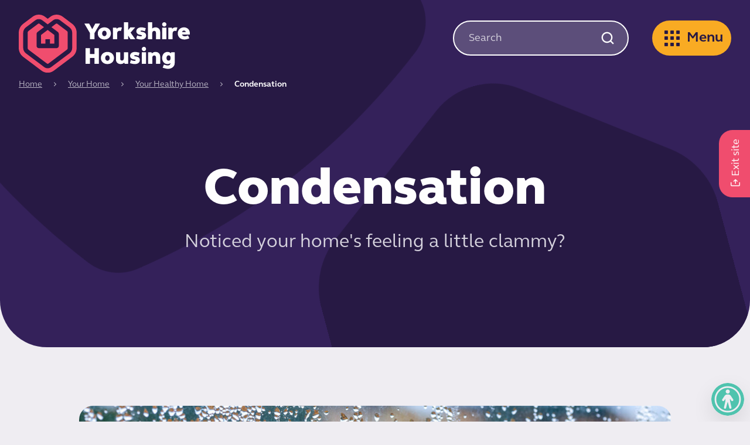

--- FILE ---
content_type: text/html; charset=utf-8
request_url: https://www.yorkshirehousing.co.uk/your-home/your-healthy-home/condensation/
body_size: 11053
content:
<!doctype html>
<html lang="en-gb">

<head>
    <meta name="viewport" content="width=device-width, initial-scale=1, shrink-to-fit=no">
    <script integrity="sha384-pvXSwSU09c+q9mPyY++ygUHWIYRoaxgnJ/JC5wcOzMb/NVVu+IDniiB9qWp3ZNWM" crossorigin="anonymous" src="https://ajax.googleapis.com/ajax/libs/webfont/1.6.26/webfont.js"></script>

    <script> (function(w,d,s,l,i){w[l]=w[l]||[]; w[l].push({'gtm.start':new Date().getTime(),event:'gtm.js'}); var f=d.getElementsByTagName(s)[0],j=d.createElement(s),dl=l!='dataLayer'?'&l='+l:''; j.async=true;j.src='https://www.googletagmanager.com/gtm.js?id='+i+dl; f.parentNode.insertBefore(j,f); })(window,document,'script','dataLayer','GTM-MNM4X9R'); window.dataLayer = window.dataLayer || []; function gtag() { window.dataLayer.push(arguments); } gtag('consent', 'default', { 'analytics_storage': 'denied', 'ad_storage': 'denied', wait_for_update: 500, }); dataLayer.push({'event': 'default_consent'}); </script>
<meta name="msvalidate.01" content="9E3EDE9DF0C82D337C13F4A0909EC00B" />
<script type="application/ld+json"> { 	"@context": "http://schema.org/", 	"@type": "HomeAndConstructionBusiness", 	"name": "Yorkshire Housing", 	"image": "https://www.yorkshirehousing.co.uk/media/tichzfnd/yh-logo-rgb-colour-for-yh-purple.svg", 	"telephone": "0345 366 4404", 	"url": "https://www.yorkshirehousing.co.uk/", 	"address": { 		"@type": "PostalAddress", 		"streetAddress": "The Place, 2 Central Place", 		"addressLocality": "Leeds ", 		"addressRegion": "Yorkshire ", 		"postalCode": "LS10 1FB", 		"addressCountry": "United Kingdom" 	}, 	"openingHoursSpecification": [ 		{ 			"@type": "OpeningHoursSpecification", 			"dayOfWeek": ["Monday", "Tuesday", "Wednesday", "Thursday", "Friday"], 			"opens": "08:00", 			"closes": "18:00" 		}, 		{ 			"@type": "OpeningHoursSpecification", 			"dayOfWeek": [], 			"opens": "", 			"closes": "" 		} 	], 	"sameAs": ["https://www.facebook.com/yhousing", "https://www.linkedin.com/company/yorkshire-housing", "https://twitter.com/https://twitter.com/yhousing"] } </script>
<meta property="og:type" content="business.business"> <meta property="og:title" content="Yorkshire Housing"> <meta property="og:url" content="https://www.yorkshirehousing.co.uk/"> <meta property="og:description" content="We’re the biggest housing association based solely in Yorkshire. We own and manage around 20,000 homes across the region. This includes older person’s accommodation and homes for low-cost rent (social and affordable homes)."> <meta property="business:contact_data:street_address" content="The Place, 2 Central Place"> <meta property="business:contact_data:locality" content="Leeds "> <meta property="business:contact_data:region" content="Yorkshire "> <meta property="business:contact_data:postal_code" content="LS10 1FB"> <meta property="business:contact_data:country_name" content="United Kingdom">
<meta name="twitter:card" content="summary"> <meta name="twitter:title" content="Yorkshire Housing"> <meta name="twitter:site" content="@yhousing"> <meta name="twitter:description" content="We’re the biggest housing association based solely in Yorkshire. We own and manage around 20,000 homes across the region. This includes older ">
<meta name="google-site-verification" content="ZlW3Av6FQwKAohbzFMBAr8F__BCQx1PAXSYJ6cJZT-s" />
    <meta property="og:type" content="website" />
    <meta name="og:url" content="https://www.yorkshirehousing.co.uk/your-home/your-healthy-home/condensation/" />
    <link rel="canonical" href="https://www.yorkshirehousing.co.uk/your-home/your-healthy-home/condensation/" />


<title>Information on condensation in your home </title>
<meta property="og:title" content="Information on condensation in your home " />
<meta name="application-name" content="Information on condensation in your home " />
    <meta name="description" content="Tips on how to manage condensation in your home and facts about how much moisture day to day activities produce." />
    <meta property="og:description" content="Tips on how to manage condensation in your home and facts about how much moisture day to day activities produce." />
    <meta name="twitter:description" content="Tips on how to manage condensation in your home and facts about how much moisture day to day activities produce." />

    <meta name="twitter:site" content="yhousing" />
    <meta name="twitter:creator" content="yhousing" />

<meta name="twitter:card" content="summary" />
<meta name="twitter:title" content="Information on condensation in your home " />


    <link rel="shortcut icon" href="/public/images/favicon/favicon.ico">
    <link rel="apple-touch-icon-precomposed" sizes="57x57" href="/public/images/favicon/apple-touch-icon-57x57.png" />
    <link rel="apple-touch-icon-precomposed" sizes="114x114" href="/public/images/favicon/apple-touch-icon-114x114.png" />
    <link rel="apple-touch-icon-precomposed" sizes="72x72" href="/public/images/favicon/apple-touch-icon-72x72.png" />
    <link rel="apple-touch-icon-precomposed" sizes="144x144" href="/public/images/favicon/apple-touch-icon-144x144.png" />
    <link rel="apple-touch-icon-precomposed" sizes="60x60" href="/public/images/favicon/apple-touch-icon-60x60.png" />
    <link rel="apple-touch-icon-precomposed" sizes="120x120" href="/public/images/favicon/apple-touch-icon-120x120.png" />
    <link rel="apple-touch-icon-precomposed" sizes="76x76" href="/public/images/favicon/apple-touch-icon-76x76.png" />
    <link rel="apple-touch-icon-precomposed" sizes="152x152" href="/public/images/favicon/apple-touch-icon-152x152.png" />
    <link rel="icon" type="image/png" sizes="196x196" href="/public/images/favicon/favicon-196x196.png" />
    <link rel="icon" type="image/png" sizes="96x96" href="/public/images/favicon/favicon-96x96.png" />
    <link rel="icon" type="image/png" sizes="32x32" href="/public/images/favicon/favicon-32x32.png" />
    <link rel="icon" type="image/png" sizes="16x16" href="/public/images/favicon/favicon-16x16.png" />
    <link rel="icon" type="image/png" sizes="128x128" href="/public/images/favicon/favicon-128.png" />

    <meta name="application-name" content="&nbsp;" />
    <meta name="msapplication-TileColor" content="#FFFFFF" />
    <meta name="msapplication-TileImage" content="mstile-144x144.png" />
    <meta name="msapplication-square70x70logo" content="mstile-70x70.png" />
    <meta name="msapplication-square150x150logo" content="mstile-150x150.png" />
    <meta name="msapplication-wide310x150logo" content="mstile-310x150.png" />
    <meta name="msapplication-square310x310logo" content="mstile-310x310.png" />

    <link href="/sc/32e051b1.css.v74dfc221d0c7b3bf34b5b5619fdda8663cbeed76" rel="stylesheet">

    

</head>

<body>
    <!-- Google Tag Manager (noscript) --> <noscript><iframe src="https://www.googletagmanager.com/ns.html?id=GTM-MNM4X9R" height="0" width="0" style="display:none;visibility:hidden"></iframe></noscript> <!-- End Google Tag Manager (noscript) -->
    <div id="backToTop"></div>
    <nav aria-label="Skip to main">
        <a class="sronly-focusable skiptomain" href="#Main">Skip to main content</a>
    </nav>

        <div class="recite-me-button-wrap">
            <img class="recite-me-button" src="/public/images/recite-me/icon-green.svg"
                 alt="Launch Recite Me assistive technology" id="enableRecite" role="button" tabindex="0" />
        </div>

        <a href="https://www.bbc.co.uk/news" class="exit-site">
            <span class="exit-site-text">Exit site</span>
        </a>

    <div class="wrapper">
        <header class="header">
    <div class="container">

        <div class="row">

                <div class="col-6 col-md-5 col-lg-3">
        <a href="/" class="header-logo ">
            <img src="https://www.yorkshirehousing.co.uk/media/tichzfnd/yh-logo-rgb-colour-for-yh-purple.svg" alt="Yorkshire Housing logo">
        </a>
    </div>


            <div class="col-6 col-md-7 col-lg-9">
                <div class="header-opts">
                    
                    
    <div class="searchbar searchBarElement" role="search" aria-hidden="true">
        <div class="searchbar-form">
            <form action="https://www.yorkshirehousing.co.uk/search-results/" role="search" method="get">
                <div class="field_wrap __text">
                    <div class="label_wrap sronly"><label for="searchbar-input">Search</label></div>
                    <div class="input_wrap"><input type="search" placeholder="Search" id="searchbar-input" class="searchBarFocus" value="" name="q"></div>
                    <div class="submit_wrap">
                        <button type="submit" tabindex="-1"><span class="icon icon-Search"></span><span class="sronly">Search</span></button>
                    </div>
                </div>
            </form>
        </div>
    </div>

                    
                    <button class="searchtoggle searchToggleTrigger">Toggle Search Form</button>
                        <button class="burger">
                            <span class="icon"></span>
                            <span class="text">Menu</span>
                        </button>

                </div>
            </div>
        </div>
        <div class="row">
            <div class="col-12">
                    <div class="navwrap container">
        <nav aria-label="Primary" class="nav __scroll">
            <div class="row">
                <div class="col-md-6">
                    <div class="nav-portal __scroll">
                                <div class="portal-head">
                                        <h2 class="portal-title h2">Customers</h2>
                                        <a href="https://account.yorkshirehousing.co.uk/yorkshire/www/login" class="button __green __user">Customer portal</a>
                                </div>
                                    <div class="nav-block">
                                        <ul>
                                                <li class="menu-item menu-item-has-children">
                                                        <a href="https://www.yorkshirehousing.co.uk/your-home/" class="__green">Your home</a>

                                                        <ul>
                                                                    <li class="menu-item">
                                                                        <a href="https://www.yorkshirehousing.co.uk/your-home/report-a-repair/">Report a repair</a>
                                                                    </li>
                                                                    <li class="menu-item">
                                                                        <a href="https://www.yorkshirehousing.co.uk/your-home/pay-your-rent/">Pay your rent</a>
                                                                    </li>
                                                                    <li class="menu-item">
                                                                        <a href="https://www.yorkshirehousing.co.uk/your-home/ending-my-tenancy/">Ending my tenancy</a>
                                                                    </li>
                                                                    <li class="menu-item">
                                                                        <a href="https://www.yorkshirehousing.co.uk/your-home/tenancy-and-money-coaching/">Tenancy and money coaching service</a>
                                                                    </li>
                                                                    <li class="menu-item">
                                                                        <a href="https://www.yorkshirehousing.co.uk/your-home/antisocial-behaviour/">Antisocial behaviour</a>
                                                                    </li>
                                                                    <li class="menu-item">
                                                                        <a href="https://www.yorkshirehousing.co.uk/your-home/domestic-abuse/">Domestic abuse</a>
                                                                    </li>
                                                                    <li class="menu-item">
                                                                        <a href="https://www.yorkshirehousing.co.uk/your-home/health-and-safety/">Health and safety</a>
                                                                    </li>
                                                                    <li class="menu-item">
                                                                        <a href="https://www.yorkshirehousing.co.uk/your-home/adaptations-for-yorkshire-housing-homes/">Adaptations for Yorkshire Housing homes</a>
                                                                    </li>
                                                                    <li class="menu-item">
                                                                        <a href="https://www.yorkshirehousing.co.uk/your-home/customer-feedback/">Customer feedback</a>
                                                                    </li>
                                                                    <li class="menu-item">
                                                                        <a href="https://www.yorkshirehousing.co.uk/your-home/your-voice-your-home/">Your voice, your home</a>
                                                                    </li>
                                                                    <li class="menu-item">
                                                                        <a href="https://www.yorkshirehousing.co.uk/your-home/swap-my-home/">Swap my home</a>
                                                                    </li>
                                                                    <li class="menu-item">
                                                                        <a href="https://www.yorkshirehousing.co.uk/your-home/homeownership/">I&#x27;m a home owner</a>
                                                                    </li>
                                                                    <li class="menu-item">
                                                                        <a href="https://www.yorkshirehousing.co.uk/your-home/our-place-plans/">Place plans</a>
                                                                    </li>
                                                                    <li class="menu-item">
                                                                        <a href="https://www.yorkshirehousing.co.uk/your-home/customer-newsletters/">Customer newsletters</a>
                                                                    </li>
                                                                    <li class="menu-item">
                                                                        <a href="https://www.yorkshirehousing.co.uk/your-home/your-healthy-home/">Your Healthy Home</a>
                                                                    </li>
                                                        </ul>
                                                </li>
                                                <li class="menu-item menu-item-has-children">
                                                        <a href="https://www.yorkshirehousing.co.uk/find-a-home/" class="__yellow">Find a home</a>

                                                        <ul>
                                                                    <li class="menu-item">
                                                                        <a href="https://www.yorkshirehousing.co.uk/rent-a-home/">Rent a home</a>
                                                                    </li>
                                                                    <li class="menu-item">
                                                                        <a href="https://www.yorkshirehousing.co.uk/buy-a-home/">Buy a home</a>
                                                                    </li>
                                                        </ul>
                                                </li>
                                                <li class="menu-item menu-item-has-children">
                                                        <a href="https://www.yorkshirehousing.co.uk/extra-services/" class="__pink">Extra services</a>

                                                        <ul>
                                                                    <li class="menu-item">
                                                                        <a href="https://www.yorkshirehousing.co.uk/extra-services/retirement-living/">Over 55s homes</a>
                                                                    </li>
                                                                    <li class="menu-item">
                                                                        <a href="https://www.yorkshirehousing.co.uk/extra-services/extra-care/">Extra care</a>
                                                                    </li>
                                                                    <li class="menu-item">
                                                                        <a href="https://www.yorkshirehousing.co.uk/extra-services/safeguarding/">Safeguarding</a>
                                                                    </li>
                                                        </ul>
                                                </li>
                                                <li class="menu-item menu-item-has-children">
                                                        <a href="https://www.yorkshirehousing.co.uk/your-home/how-were-doing/" class="__green">How we&#x27;re doing</a>

                                                        <ul>
                                                                    <li class="menu-item">
                                                                        <a href="https://www.yorkshirehousing.co.uk/your-home/customer-policies/">Customer policies</a>
                                                                    </li>
                                                                    <li class="menu-item">
                                                                        <a href="https://www.yorkshirehousing.co.uk/your-home/tenant-satisfaction-measures/">Your views on us</a>
                                                                    </li>
                                                                    <li class="menu-item">
                                                                        <a href="https://www.yorkshirehousing.co.uk/your-home/consumer-standards/">Consumer standards</a>
                                                                    </li>
                                                                    <li class="menu-item">
                                                                        <a href="https://www.yorkshirehousing.co.uk/your-home/our-service-standards/">Our service standards</a>
                                                                    </li>
                                                        </ul>
                                                </li>
                                        </ul>
                                    </div>

                    </div>
                </div>
                <div class="col-md-5 offset-md-1">
                    <div class="nav-glossary __scroll">
                        <div class="nav-block">
                            <ul class="__glossary">
                                                    <li class="menu-item menu-item-has-children">

                                                            <a href="https://www.yorkshirehousing.co.uk/about-us/" class="__green">About us</a>
                                                            <ul>
                                                                        <li class="menu-item">
                                                                            <a href="https://www.yorkshirehousing.co.uk/news/">News</a>
                                                                        </li>
                                                                        <li class="menu-item">
                                                                            <a href="https://www.yorkshirehousing.co.uk/about-us/our-performance/">Our performance</a>
                                                                        </li>
                                                                        <li class="menu-item">
                                                                            <a href="https://www.yorkshirehousing.co.uk/about-us/our-developments/">Our developments</a>
                                                                        </li>
                                                                        <li class="menu-item">
                                                                            <a href="https://www.yorkshirehousing.co.uk/about-us/raising-the-roof-podcast/">Raising the Roof podcast</a>
                                                                        </li>
                                                                        <li class="menu-item">
                                                                            <a href="https://www.yorkshirehousing.co.uk/about-us/sustainability/">Sustainability</a>
                                                                        </li>
                                                                        <li class="menu-item">
                                                                            <a href="https://www.yorkshirehousing.co.uk/about-us/our-people/our-executive-directors/">Our executive directors</a>
                                                                        </li>
                                                                        <li class="menu-item">
                                                                            <a href="https://www.yorkshirehousing.co.uk/about-us/our-people/our-board/">Our Board</a>
                                                                        </li>
                                                            </ul>
                                                    </li>
                                                    <li class="menu-item menu-item-has-children">

                                                            <a href="https://www.yorkshirehousing.co.uk/working-with-us/" class="__yellow">Working with us</a>
                                                            <ul>
                                                                        <li class="menu-item">
                                                                            <a href="https://www.yorkshirehousing.co.uk/working-with-us/careers/">Careers</a>
                                                                        </li>
                                                                        <li class="menu-item">
                                                                            <a href="https://www.yorkshirehousing.co.uk/working-with-us/careers/hub-home-roam/">Hub, home, roam</a>
                                                                        </li>
                                                                        <li class="menu-item">
                                                                            <a href="https://www.yorkshirehousing.co.uk/working-with-us/apprenticeships/">Apprenticeships</a>
                                                                        </li>
                                                                        <li class="menu-item">
                                                                            <a href="https://www.yorkshirehousing.co.uk/working-with-us/corporate-opportunities/suppliers/">Suppliers</a>
                                                                        </li>
                                                                        <li class="menu-item">
                                                                            <a href="https://www.yorkshirehousing.co.uk/working-with-us/corporate-opportunities/investors/">Investors</a>
                                                                        </li>
                                                                        <li class="menu-item">
                                                                            <a href="https://www.yorkshirehousing.co.uk/working-with-us/corporate-opportunities/corporate-policies/">Corporate policies</a>
                                                                        </li>
                                                            </ul>
                                                    </li>
                            </ul>
                        </div>
                    </div>

                    <div class="nav-contact">
                            <h5 class="nav-contact-title h5">Get in touch</h5>
                            <p>If you&#x27;re a customer, the easiest way to report a repair is through our portal. For all other enquiries, head to Your Home or click through to our contact page. </p>
                            <a href="https://www.yorkshirehousing.co.uk/contact-us/" class="button button __contact">Get in touch</a>

                    </div>
                </div>
            </div>
        </nav>
    </div>

            </div>
        </div>
    </div>
</header>

        <main id="Main">
            
<section class="bannertop __center sectionOne">
    
    <nav class="breadcrumb" aria-label="Breadcrumb">
        <div class="container">
            <div class="row">
                <div class="col-12">
                    <div class="breadcrumb-content">
                                <a href="https://www.yorkshirehousing.co.uk/">Home</a>
                                <i class="icon-Chevron-Right"></i>
                                <a href="https://www.yorkshirehousing.co.uk/your-home/">Your Home</a>
                                <i class="icon-Chevron-Right"></i>
                                <a href="https://www.yorkshirehousing.co.uk/your-home/your-healthy-home/">Your Healthy Home</a>

                            <i class="icon-Chevron-Right"></i>
                            <span>Condensation</span>

                    </div>
                </div>
            </div>
        </div>
    </nav>



    <div class="container">
        <div class="row justify-content-center">
            <div class="col-md-8">
                <div class="bannertop-content __largepad">
                        <h1 class="bannertop-title animate__animated animate__bounceIn">Condensation</h1>
                        <div class="bannertop-info animate__animated animate__bounceIn">Noticed your home&#x27;s feeling a little clammy?</div>
                </div>
            </div>
        </div>
    </div>

     <svg class="bannertop-shape1 sectionOneImage" width="1000px" height="1000px" viewBox="0 0 1000 1000" version="1.1"
        xmlns="http://www.w3.org/2000/svg" xmlns:xlink="http://www.w3.org/1999/xlink">
        <g stroke="none" stroke-width="1" fill="none" fill-rule="evenodd">
            <g transform="translate(0.000000, 0.000000)" fill="#271944">
                <path
                    d="M875.95475,951.23675 C625.31775,1016.25375 374.68075,1016.25375 124.04475,951.23675 C87.15075,941.66575 58.33275,912.84875 48.76275,875.95475 C-16.25425,625.31775 -16.25425,374.68175 48.76275,124.04475 C58.33275,87.15075 87.15075,58.33375 124.04475,48.76275 C374.68075,-16.25425 625.31775,-16.25425 875.95475,48.76275 C912.84875,58.33375 941.66575,87.15075 951.23675,124.04475 C1016.25375,374.68175 1016.25375,625.31775 951.23675,875.95475 C941.66575,912.84875 912.84875,941.66575 875.95475,951.23675"></path>
            </g>
        </g>
    </svg>
    <svg class="bannertop-shape2 sectionOneImage" width="750px" height="750px" viewBox="0 0 1000 1000" version="1.1"
        xmlns="http://www.w3.org/2000/svg" xmlns:xlink="http://www.w3.org/1999/xlink">
        <g stroke="none" stroke-width="1" fill="none" fill-rule="evenodd">
            <g fill="#271944">
                <path
                    d="M140,1000 L860,1000 C937.32,1000 1000,937.32 1000,860 L1000,426.923 C1000,366.714 971.244,309.202 923.077,273.077 L606.153,35.385 C575.288,12.236 538.581,0 500,0 C461.42,0 424.712,12.236 393.846,35.385 L76.923,273.077 C53.164,290.896 33.584,314.356 20.302,340.92 C7.021,367.484 0,397.224 0,426.923 L0,860 C0,937.32 62.68,1000 140,1000"></path>
            </g>
        </g>
    </svg>
    
</section>

    <section class="flexibleblocks">

    <div class="container">
        <div class="row justify-content-center">
            <div class="col-md-10">
                <div class="flexibleblocks-block __nomargin">
                    <div class="slider __gallery">

                        <div class="slider-items">
                                    <div class="slideritem">
                                        <div class="slideritem-image __gallery">
                                            <picture class="w-100 h-100">
                                                <source srcset="https://www.yorkshirehousing.co.uk/media/qc1jfful/dam1.jpg?width=1025&amp;height=575&amp;v=1dbfbba9e52b1b0" type="image/png" media="(min-width:992px)">
                                                <source srcset="https://www.yorkshirehousing.co.uk/media/qc1jfful/dam1.jpg?width=992&amp;height=575&amp;v=1dbfbba9e52b1b0" type="image/png" media="(min-width:768px)">
                                                <source srcset="https://www.yorkshirehousing.co.uk/media/qc1jfful/dam1.jpg?width=768&amp;height=575&amp;v=1dbfbba9e52b1b0" type="image/png" media="(min-width:576px)">
                                                <source srcset="https://www.yorkshirehousing.co.uk/media/qc1jfful/dam1.jpg?width=575&amp;height=575&amp;v=1dbfbba9e52b1b0" type="image/png">
                                                <img src="https://www.yorkshirehousing.co.uk/media/qc1jfful/dam1.jpg?width=1025&amp;height=575&amp;v=1dbfbba9e52b1b0"
                                                    alt="A photo of condensation running down the window. "
                                                    data-object-fit="cover" loading="lazy">
                                            </picture>
                                        </div>
                                    </div>
                        </div>

                    </div>
                </div>
            </div>
        </div>
    </div>

    <div class="flexibleblocks-block __nomargin">
        <div class="container">
            <div class="row">
            <div class="col-md-8 mx-auto">
                    <div class="usercontent">
                            <p>Did you know that normal day-to-day activities like cooking, showering and washing clothes adds moisture to the air and can make your home feel stuffy and uncomfortable? </p>
<p>On this page you'll find how much water our normal activities produce and also some handy tips on how to keep condensation to a minimum. </p>
                    </div>
                </div>
            </div>
        </div>
    </div>

    <div class="flexibleblocks-block __nomargin">
        <section class="statistics">
            <div class="container">
                <div class="row">
                            <div class="col-sm-6 col-lg-3 px-3">
                                <div class="statistics-wrap  ">
                               
                                    <svg width="1000px" height="1000px" viewBox="0 0 1000 1000" version="1.1"
    xmlns="http://www.w3.org/2000/svg" xmlns:xlink="http://www.w3.org/1999/xlink">
    <g stroke="none" stroke-width="1" fill="none" fill-rule="evenodd">
        <g transform="translate(-0.000000, 0.000000)" fill="#4FC3AE">
            <path
                d="M951.18425,617.85125 L951.18425,617.85125 C1016.27225,552.76325 1016.27225,447.23625 951.18425,382.14925 L951.18425,382.14925 C919.92825,350.89325 902.36925,308.50025 902.36925,264.29825 L902.36925,264.29725 C902.36925,172.25025 827.74925,97.63125 735.70325,97.63125 L735.70225,97.63125 C691.49925,97.63125 649.10725,80.07225 617.85125,48.81525 L617.85125,48.81525 C552.76425,-16.27175 447.23625,-16.27175 382.14925,48.81525 L382.14925,48.81525 C350.89225,80.07225 308.50025,97.63125 264.29825,97.63125 C172.25025,97.63125 97.63125,172.25025 97.63125,264.29725 L97.63125,264.29825 C97.63125,308.50025 80.07225,350.89325 48.81625,382.14925 L48.81525,382.14925 C-16.27175,447.23625 -16.27175,552.76325 48.81525,617.85125 L48.81625,617.85125 C80.07225,649.10725 97.63125,691.49925 97.63125,735.70225 L97.63125,735.70225 C97.63125,827.74925 172.25025,902.36925 264.29825,902.36925 C308.50025,902.36925 350.89225,919.92825 382.14925,951.18425 L382.14925,951.18425 C447.23625,1016.27225 552.76425,1016.27225 617.85125,951.18425 L617.85125,951.18425 C649.10725,919.92825 691.49925,902.36925 735.70225,902.36925 L735.70325,902.36925 C827.74925,902.36925 902.36925,827.74925 902.36925,735.70225 L902.36925,735.70225 C902.36925,691.49925 919.92825,649.10725 951.18425,617.85125">
            </path>
        </g>
    </g>
</svg>


                                    
                                    <h3 class="statistics-title js-count-up" data-start="0" data-end="6" data-duration="3" data-decimals="0">6</h3>
        
                                        <p class="statistics-text">pints of water from boiling the kettle</p>
                                </div>
                                                                
                            </div>
                            <div class="col-sm-6 col-lg-3 px-3">
                                <div class="statistics-wrap __elevated ">
                               
                                    <svg width="1000px" height="1000px" viewBox="0 0 1000 1000" version="1.1"
    xmlns="http://www.w3.org/2000/svg" xmlns:xlink="http://www.w3.org/1999/xlink">
    <g stroke="none" stroke-width="1" fill="none" fill-rule="evenodd">
        <g fill="#F9AB23">
            <path
                d="M140,1000 L860,1000 C937.32,1000 1000,937.32 1000,860 L1000,426.923 C1000,366.714 971.244,309.202 923.077,273.077 L606.153,35.385 C575.288,12.236 538.581,0 500,0 C461.42,0 424.712,12.236 393.846,35.385 L76.923,273.077 C53.164,290.896 33.584,314.356 20.302,340.92 C7.021,367.484 0,397.224 0,426.923 L0,860 C0,937.32 62.68,1000 140,1000"></path>
        </g>
    </g>
</svg>

                                    
                                    <h3 class="statistics-title js-count-up" data-start="0" data-end="2" data-duration="3" data-decimals="0">2</h3>
        
                                        <p class="statistics-text">pints of water from having a shower</p>
                                </div>
                                                                
                            </div>
                            <div class="col-sm-6 col-lg-3 px-3">
                                <div class="statistics-wrap  ">
                               
                                    <svg width="1000px" height="1000px" viewBox="0 0 1000 1000" version="1.1"
    xmlns="http://www.w3.org/2000/svg" xmlns:xlink="http://www.w3.org/1999/xlink">
    <g stroke="none" stroke-width="1" fill="none" fill-rule="evenodd">
        <g transform="translate(0.000000, 0.000000)" fill="#F04D6E">
            <path
                d="M875.95475,951.23675 C625.31775,1016.25375 374.68075,1016.25375 124.04475,951.23675 C87.15075,941.66575 58.33275,912.84875 48.76275,875.95475 C-16.25425,625.31775 -16.25425,374.68175 48.76275,124.04475 C58.33275,87.15075 87.15075,58.33375 124.04475,48.76275 C374.68075,-16.25425 625.31775,-16.25425 875.95475,48.76275 C912.84875,58.33375 941.66575,87.15075 951.23675,124.04475 C1016.25375,374.68175 1016.25375,625.31775 951.23675,875.95475 C941.66575,912.84875 912.84875,941.66575 875.95475,951.23675"></path>
        </g>
    </g>
</svg>


                                    
                                    <h3 class="statistics-title js-count-up" data-start="0" data-end="9" data-duration="3" data-decimals="0">9</h3>
        
                                        <p class="statistics-text">pints of water from drying clothes inside</p>
                                </div>
                                                                
                            </div>
                </div>
            </div>
        </section>
    </div>

    <div class="flexibleblocks-block ">
        <div class="container">
            <div class="row">
            <div class="col-md-8 mx-auto">
                    <div class="usercontent">
                            <h3>Here's some quick, easy and low-cost things you can do to help stop condensation:</h3>
<ul>
<li>Make sure your extractor fan is switched on when you're taking a shower. Most run on timers so they'll turn themselves off after a few minutes so it's one less job to remember! </li>
<li>Cover pots and pans when you're cooking. It makes cooking faster (always a win!), saves energy and it helps prevent excess moisture too.</li>
<li>If your windows have trickle vents, keep them open all year round unless they're in a room with running extractor fans. If you don't have trickle vents, don't worry - just open your windows and lock them in the vent position and it'll do the same job. </li>
</ul>
                    </div>
                </div>
            </div>
        </div>
    </div>

    <div class="flexibleblocks-block ">
        <div class="textwithlinks">
            <div class="container">
                <div class="row">
                        <div class="col-md-6 offset-lg-1">
                                <h3 class="textwithlinks-title">Looking for something else? </h3>
                                <div class="usercontent"><p>Want to keep your home feeling its best self this winter but you're after something else? Use the handy links to explore the Your Healthy Home hub.&nbsp;</p>
<p>&nbsp;</p></div>
                        </div>
                    <div class="col-md-6 col-lg-4">
                        <div class="usefullinks d-flex flex-column">

                            <h3 class="usefullinks-title">Head this way</h3>
                            <a href='https://www.yorkshirehousing.co.uk/your-home/your-healthy-home/' target='' class='button __white usefullinks-link'>Back to Your Healthy Home</a><a href='https://www.yorkshirehousing.co.uk/your-home/looking-after-your-home/#takemetogarden' target='' class='button __white usefullinks-link'>Looking after your home</a>

                        </div>
                    </div>
                </div>
            </div>
        </div>
    </div>
    </section>

        </main>
    </div>

    

<footer>
    <div class="footer __top">
        <div class="container">
            <div class="row">
                <div class="col-lg-1">
                    <a id="ScrollTo" class="scrollto button __yellow __arrow" href="#backToTop">Back to top</a>
                </div>
                <div class="col-lg-11">
                    <div class="row justify-content-between">
                        <div class="col-md-12 col-lg-7 __nav-small">
                            <div class="footer-nav">
                                <div class="row">

                                            <div class="col-6 col-md-4">
                                                <ul>
                                                        <li class="footer-title">
                                                            <a href=""> Live with us</a>
                                                        </li>
                                                            <li>
                                                                <a href="https://www.yorkshirehousing.co.uk/your-home/">Your home</a>
                                                            </li>
                                                            <li>
                                                                <a href="https://www.yorkshirehousing.co.uk/rent-a-home/">Rent a home</a>
                                                            </li>
                                                            <li>
                                                                <a href="https://www.yorkshirehousing.co.uk/your-home/report-a-repair/">Report and update a repair</a>
                                                            </li>
                                                            <li>
                                                                <a href="https://www.yorkshirehousing.co.uk/your-home/pay-your-rent/">Pay your rent</a>
                                                            </li>
                                                            <li>
                                                                <a href="https://www.yorkshirehousing.co.uk/buy-a-home/">Buy a home</a>
                                                            </li>
                                                            <li>
                                                                <a href="https://www.yorkshirehousing.co.uk/extra-services/">Extra services</a>
                                                            </li>
                                                            <li>
                                                                <a href="https://www.yorkshirehousing.co.uk/your-home/ending-my-tenancy/">End my tenancy</a>
                                                            </li>
                                                            <li>
                                                                <a href="https://www.yorkshirehousing.co.uk/your-home/how-were-doing/">How we&#x27;re doing</a>
                                                            </li>
                                                </ul>
                                            </div>
                                            <div class="col-6 col-md-4">
                                                <ul>
                                                        <li class="footer-title">
                                                            <a href=""> About us</a>
                                                        </li>
                                                            <li>
                                                                <a href="https://www.yorkshirehousing.co.uk/about-us/">What we&#x27;re about</a>
                                                            </li>
                                                            <li>
                                                                <a href="https://www.yorkshirehousing.co.uk/about-us/our-performance/">Our performance</a>
                                                            </li>
                                                            <li>
                                                                <a href="https://www.yorkshirehousing.co.uk/about-us/our-people/">Meet our people</a>
                                                            </li>
                                                            <li>
                                                                <a href="https://www.yorkshirehousing.co.uk/working-with-us/careers/">Careers</a>
                                                            </li>
                                                            <li>
                                                                <a href="https://www.yorkshirehousing.co.uk/working-with-us/corporate-opportunities/suppliers/">Suppliers</a>
                                                            </li>
                                                            <li>
                                                                <a href="https://www.yorkshirehousing.co.uk/working-with-us/corporate-opportunities/corporate-policies/">Corporate policies</a>
                                                            </li>
                                                            <li>
                                                                <a href="https://www.yorkshirehousing.co.uk/contact-us/">Get in touch</a>
                                                            </li>
                                                            <li>
                                                                <a href="https://www.yorkshirehousing.co.uk/contact-us/press-enquiries/">Press office</a>
                                                            </li>
                                                </ul>
                                            </div>
                                </div>
                            </div>
                        </div>
                            <div class="col-lg-4 __share-small">
                                <div class="socialshare">
                                    <div class="socialshare-title">
                                        Join us on social media
                                    </div>
                                    <div class="socialshare-socialset">
                                        <div class="socialshare-socialset-content">
                                                <a href="https://www.facebook.com/yhousing" rel="noopener" target="_blank" class="socialicon __facebook">Facebook</a>
                                                <a href="https://twitter.com/yhousing" rel="noopener" target="_blank" class="socialicon __twitter">Twitter</a>
                                                <a href="https://www.linkedin.com/company/yorkshire-housing" rel="noopener" target="_blank" class="socialicon __linkedin">LinkedIn</a>    
                                            
                                        </div>
                                    </div>
                                </div>
                        
                            </div>
                    </div>
                </div>
            </div>
                <div class="footer-privacy">
                    <ul>
                            <li><a href="https://www.yorkshirehousing.co.uk/policies-and-statements/privacy-policy/">Privacy Policy</a></li>    
                            <li><a href="https://www.yorkshirehousing.co.uk/policies-and-statements/accessibility-statement/">Accessibility statement</a></li>    
                            <li><a href="https://www.yorkshirehousing.co.uk/policies-and-statements/modern-slavery/">Modern Slavery</a></li>    
                            <li><a href="https://www.yorkshirehousing.co.uk/policies-and-statements/whistleblowing-policy/">Whistleblowing Policy</a></li>    
                            <li><a href="https://www.yorkshirehousing.co.uk/policies-and-statements/shareholding-policy/">Shareholding Policy</a></li>    
                            <li><a href="https://www.yorkshirehousing.co.uk/policies-and-statements/tenancy-policy/">Tenancy Policy</a></li>    
                        </ul>
                </div>   
              
            
            
        </div>
    </div>
    <div class="footer __lower">
        <div class="container">
            <div class="row justify-content-between">
                <div class="col-sm-7">
                   
                    <div class="footer-col">
                             <span>Yorkshire Housing Limited is a charitable housing association (No. 30443R). Regulator of Social Housing (No. L4521). Affiliated to the National Housing Federation.</span>
                        <span class="footer-copy">Copyright &copy; 2026 - All Rights Reserved</span>
                    </div>
                    
                   
                </div>
                <div class="col-sm-5">
                    <div class="footer-col">
                        <a href="https://spindogs.co.uk/sectors/housing-associations/" class="footer-rel">
                            Designed &amp; Developed by Spindogs
                        </a>
                    </div>
                </div>
            </div>
        </div>
    </div>
</footer>


    <script src="/sb/core-js.js.v74dfc221d0c7b3bf34b5b5619fdda8663cbeed76"></script>
    <script src="/sc/ddf8e95c.js.v74dfc221d0c7b3bf34b5b5619fdda8663cbeed76"></script>

    

        <script>
            var serviceUrl = "//api.reciteme.com/asset/js?key=";
            var serviceKey = "cef9e31ed9a24b6b2271cd0d565cd13fd3296e6e";
            var options = {"Tracker": {
                "Ga4": {
                    'enabled':true,
                    'TAG_ID': 'G-3CSGLB9XQ6'
                }
            }
            };
            var autoLoad = false;
            var enableFragment = "#reciteEnable";
            var loaded = [], frag = !1; window.location.hash === enableFragment && (frag = !0); function loadScript(c, b) { var a = document.createElement("script"); a.type = "text/javascript"; a.readyState ? a.onreadystatechange = function () { if ("loaded" == a.readyState || "complete" == a.readyState) a.onreadystatechange = null, void 0 != b && b() } : void 0 != b && (a.onload = function () { b() }); a.src = c; document.getElementsByTagName("head")[0].appendChild(a) } function _rc(c) { c += "="; for (var b = document.cookie.split(";"), a = 0; a < b.length; a++) { for (var d = b[a]; " " == d.charAt(0);)d = d.substring(1, d.length); if (0 == d.indexOf(c)) return d.substring(c.length, d.length) } return null } function loadService(c) { for (var b = serviceUrl + serviceKey, a = 0; a < loaded.length; a++)if (loaded[a] == b) return; loaded.push(b); loadScript(serviceUrl + serviceKey, function () { "function" === typeof _reciteLoaded && _reciteLoaded(); "function" == typeof c && c(); Recite.load(options); Recite.Event.subscribe("Recite:load", function () { Recite.enable() }) }) } "true" == _rc("Recite.Persist") && loadService(); if (autoLoad && "false" != _rc("Recite.Persist") || frag) document.addEventListener ? document.addEventListener("DOMContentLoaded", function (c) { loadService() }) : loadService();

            document.addEventListener("DOMContentLoaded", function (event) {
                document.getElementById('enableRecite').addEventListener("click", function () {
                    loadService();
                });
            });
        </script>

    

</body>

</html>

--- FILE ---
content_type: text/css
request_url: https://www.yorkshirehousing.co.uk/sc/32e051b1.css.v74dfc221d0c7b3bf34b5b5619fdda8663cbeed76
body_size: 36572
content:
:root{--blue:#007bff;--indigo:#6610f2;--purple:#6f42c1;--pink:#e83e8c;--red:#dc3545;--orange:#fd7e14;--yellow:#ffc107;--green:#28a745;--teal:#20c997;--cyan:#17a2b8;--white:#fff;--gray:#6c757d;--gray-dark:#343a40;--primary:#007bff;--secondary:#6c757d;--success:#28a745;--info:#17a2b8;--warning:#ffc107;--danger:#dc3545;--light:#f8f9fa;--dark:#343a40;--breakpoint-xs:0;--breakpoint-sm:576px;--breakpoint-md:768px;--breakpoint-lg:992px;--breakpoint-xl:1200px;--font-family-sans-serif:-apple-system,BlinkMacSystemFont,"Segoe UI",Roboto,"Helvetica Neue",Arial,"Noto Sans","Liberation Sans",sans-serif,"Apple Color Emoji","Segoe UI Emoji","Segoe UI Symbol","Noto Color Emoji";--font-family-monospace:SFMono-Regular,Menlo,Monaco,Consolas,"Liberation Mono","Courier New",monospace}.container,.container-fluid,.container-lg,.container-md,.container-sm,.container-xl{width:100%;padding-right:15px;padding-left:15px;margin-right:auto;margin-left:auto}@media (min-width:576px){.container,.container-sm{max-width:540px}}@media (min-width:768px){.container,.container-md,.container-sm{max-width:720px}}@media (min-width:992px){.container,.container-lg,.container-md,.container-sm{max-width:960px}}@media (min-width:1200px){.container,.container-lg,.container-md,.container-sm,.container-xl{max-width:1140px}}.row{display:flex;flex-wrap:wrap;margin-right:-15px;margin-left:-15px}.no-gutters{margin-right:0;margin-left:0}.no-gutters>.col,.no-gutters>[class*=col-]{padding-right:0;padding-left:0}.col,.col-1,.col-2,.col-3,.col-4,.col-5,.col-6,.col-7,.col-8,.col-9,.col-10,.col-11,.col-12,.col-auto,.col-lg,.col-lg-1,.col-lg-2,.col-lg-3,.col-lg-4,.col-lg-5,.col-lg-6,.col-lg-7,.col-lg-8,.col-lg-9,.col-lg-10,.col-lg-11,.col-lg-12,.col-lg-auto,.col-md,.col-md-1,.col-md-2,.col-md-3,.col-md-4,.col-md-5,.col-md-6,.col-md-7,.col-md-8,.col-md-9,.col-md-10,.col-md-11,.col-md-12,.col-md-auto,.col-sm,.col-sm-1,.col-sm-2,.col-sm-3,.col-sm-4,.col-sm-5,.col-sm-6,.col-sm-7,.col-sm-8,.col-sm-9,.col-sm-10,.col-sm-11,.col-sm-12,.col-sm-auto,.col-xl,.col-xl-1,.col-xl-2,.col-xl-3,.col-xl-4,.col-xl-5,.col-xl-6,.col-xl-7,.col-xl-8,.col-xl-9,.col-xl-10,.col-xl-11,.col-xl-12,.col-xl-auto{position:relative;width:100%;padding-right:15px;padding-left:15px}.col{flex-basis:0;flex-grow:1;max-width:100%}.row-cols-1>*{flex:0 0 100%;max-width:100%}.row-cols-2>*{flex:0 0 50%;max-width:50%}.row-cols-3>*{flex:0 0 33.3333333333%;max-width:33.3333333333%}.row-cols-4>*{flex:0 0 25%;max-width:25%}.row-cols-5>*{flex:0 0 20%;max-width:20%}.row-cols-6>*{flex:0 0 16.6666666667%;max-width:16.6666666667%}.col-auto{flex:0 0 auto;width:auto;max-width:100%}.col-1{flex:0 0 8.33333333%;max-width:8.33333333%}.col-2{flex:0 0 16.66666667%;max-width:16.66666667%}.col-3{flex:0 0 25%;max-width:25%}.col-4{flex:0 0 33.33333333%;max-width:33.33333333%}.col-5{flex:0 0 41.66666667%;max-width:41.66666667%}.col-6{flex:0 0 50%;max-width:50%}.col-7{flex:0 0 58.33333333%;max-width:58.33333333%}.col-8{flex:0 0 66.66666667%;max-width:66.66666667%}.col-9{flex:0 0 75%;max-width:75%}.col-10{flex:0 0 83.33333333%;max-width:83.33333333%}.col-11{flex:0 0 91.66666667%;max-width:91.66666667%}.col-12{flex:0 0 100%;max-width:100%}.order-first{order:-1}.order-last{order:13}.order-0{order:0}.order-1{order:1}.order-2{order:2}.order-3{order:3}.order-4{order:4}.order-5{order:5}.order-6{order:6}.order-7{order:7}.order-8{order:8}.order-9{order:9}.order-10{order:10}.order-11{order:11}.order-12{order:12}.offset-1{margin-left:8.33333333%}.offset-2{margin-left:16.66666667%}.offset-3{margin-left:25%}.offset-4{margin-left:33.33333333%}.offset-5{margin-left:41.66666667%}.offset-6{margin-left:50%}.offset-7{margin-left:58.33333333%}.offset-8{margin-left:66.66666667%}.offset-9{margin-left:75%}.offset-10{margin-left:83.33333333%}.offset-11{margin-left:91.66666667%}@media (min-width:576px){.col-sm{flex-basis:0;flex-grow:1;max-width:100%}.row-cols-sm-1>*{flex:0 0 100%;max-width:100%}.row-cols-sm-2>*{flex:0 0 50%;max-width:50%}.row-cols-sm-3>*{flex:0 0 33.3333333333%;max-width:33.3333333333%}.row-cols-sm-4>*{flex:0 0 25%;max-width:25%}.row-cols-sm-5>*{flex:0 0 20%;max-width:20%}.row-cols-sm-6>*{flex:0 0 16.6666666667%;max-width:16.6666666667%}.col-sm-auto{flex:0 0 auto;width:auto;max-width:100%}.col-sm-1{flex:0 0 8.33333333%;max-width:8.33333333%}.col-sm-2{flex:0 0 16.66666667%;max-width:16.66666667%}.col-sm-3{flex:0 0 25%;max-width:25%}.col-sm-4{flex:0 0 33.33333333%;max-width:33.33333333%}.col-sm-5{flex:0 0 41.66666667%;max-width:41.66666667%}.col-sm-6{flex:0 0 50%;max-width:50%}.col-sm-7{flex:0 0 58.33333333%;max-width:58.33333333%}.col-sm-8{flex:0 0 66.66666667%;max-width:66.66666667%}.col-sm-9{flex:0 0 75%;max-width:75%}.col-sm-10{flex:0 0 83.33333333%;max-width:83.33333333%}.col-sm-11{flex:0 0 91.66666667%;max-width:91.66666667%}.col-sm-12{flex:0 0 100%;max-width:100%}.order-sm-first{order:-1}.order-sm-last{order:13}.order-sm-0{order:0}.order-sm-1{order:1}.order-sm-2{order:2}.order-sm-3{order:3}.order-sm-4{order:4}.order-sm-5{order:5}.order-sm-6{order:6}.order-sm-7{order:7}.order-sm-8{order:8}.order-sm-9{order:9}.order-sm-10{order:10}.order-sm-11{order:11}.order-sm-12{order:12}.offset-sm-0{margin-left:0}.offset-sm-1{margin-left:8.33333333%}.offset-sm-2{margin-left:16.66666667%}.offset-sm-3{margin-left:25%}.offset-sm-4{margin-left:33.33333333%}.offset-sm-5{margin-left:41.66666667%}.offset-sm-6{margin-left:50%}.offset-sm-7{margin-left:58.33333333%}.offset-sm-8{margin-left:66.66666667%}.offset-sm-9{margin-left:75%}.offset-sm-10{margin-left:83.33333333%}.offset-sm-11{margin-left:91.66666667%}}@media (min-width:768px){.col-md{flex-basis:0;flex-grow:1;max-width:100%}.row-cols-md-1>*{flex:0 0 100%;max-width:100%}.row-cols-md-2>*{flex:0 0 50%;max-width:50%}.row-cols-md-3>*{flex:0 0 33.3333333333%;max-width:33.3333333333%}.row-cols-md-4>*{flex:0 0 25%;max-width:25%}.row-cols-md-5>*{flex:0 0 20%;max-width:20%}.row-cols-md-6>*{flex:0 0 16.6666666667%;max-width:16.6666666667%}.col-md-auto{flex:0 0 auto;width:auto;max-width:100%}.col-md-1{flex:0 0 8.33333333%;max-width:8.33333333%}.col-md-2{flex:0 0 16.66666667%;max-width:16.66666667%}.col-md-3{flex:0 0 25%;max-width:25%}.col-md-4{flex:0 0 33.33333333%;max-width:33.33333333%}.col-md-5{flex:0 0 41.66666667%;max-width:41.66666667%}.col-md-6{flex:0 0 50%;max-width:50%}.col-md-7{flex:0 0 58.33333333%;max-width:58.33333333%}.col-md-8{flex:0 0 66.66666667%;max-width:66.66666667%}.col-md-9{flex:0 0 75%;max-width:75%}.col-md-10{flex:0 0 83.33333333%;max-width:83.33333333%}.col-md-11{flex:0 0 91.66666667%;max-width:91.66666667%}.col-md-12{flex:0 0 100%;max-width:100%}.order-md-first{order:-1}.order-md-last{order:13}.order-md-0{order:0}.order-md-1{order:1}.order-md-2{order:2}.order-md-3{order:3}.order-md-4{order:4}.order-md-5{order:5}.order-md-6{order:6}.order-md-7{order:7}.order-md-8{order:8}.order-md-9{order:9}.order-md-10{order:10}.order-md-11{order:11}.order-md-12{order:12}.offset-md-0{margin-left:0}.offset-md-1{margin-left:8.33333333%}.offset-md-2{margin-left:16.66666667%}.offset-md-3{margin-left:25%}.offset-md-4{margin-left:33.33333333%}.offset-md-5{margin-left:41.66666667%}.offset-md-6{margin-left:50%}.offset-md-7{margin-left:58.33333333%}.offset-md-8{margin-left:66.66666667%}.offset-md-9{margin-left:75%}.offset-md-10{margin-left:83.33333333%}.offset-md-11{margin-left:91.66666667%}}@media (min-width:992px){.col-lg{flex-basis:0;flex-grow:1;max-width:100%}.row-cols-lg-1>*{flex:0 0 100%;max-width:100%}.row-cols-lg-2>*{flex:0 0 50%;max-width:50%}.row-cols-lg-3>*{flex:0 0 33.3333333333%;max-width:33.3333333333%}.row-cols-lg-4>*{flex:0 0 25%;max-width:25%}.row-cols-lg-5>*{flex:0 0 20%;max-width:20%}.row-cols-lg-6>*{flex:0 0 16.6666666667%;max-width:16.6666666667%}.col-lg-auto{flex:0 0 auto;width:auto;max-width:100%}.col-lg-1{flex:0 0 8.33333333%;max-width:8.33333333%}.col-lg-2{flex:0 0 16.66666667%;max-width:16.66666667%}.col-lg-3{flex:0 0 25%;max-width:25%}.col-lg-4{flex:0 0 33.33333333%;max-width:33.33333333%}.col-lg-5{flex:0 0 41.66666667%;max-width:41.66666667%}.col-lg-6{flex:0 0 50%;max-width:50%}.col-lg-7{flex:0 0 58.33333333%;max-width:58.33333333%}.col-lg-8{flex:0 0 66.66666667%;max-width:66.66666667%}.col-lg-9{flex:0 0 75%;max-width:75%}.col-lg-10{flex:0 0 83.33333333%;max-width:83.33333333%}.col-lg-11{flex:0 0 91.66666667%;max-width:91.66666667%}.col-lg-12{flex:0 0 100%;max-width:100%}.order-lg-first{order:-1}.order-lg-last{order:13}.order-lg-0{order:0}.order-lg-1{order:1}.order-lg-2{order:2}.order-lg-3{order:3}.order-lg-4{order:4}.order-lg-5{order:5}.order-lg-6{order:6}.order-lg-7{order:7}.order-lg-8{order:8}.order-lg-9{order:9}.order-lg-10{order:10}.order-lg-11{order:11}.order-lg-12{order:12}.offset-lg-0{margin-left:0}.offset-lg-1{margin-left:8.33333333%}.offset-lg-2{margin-left:16.66666667%}.offset-lg-3{margin-left:25%}.offset-lg-4{margin-left:33.33333333%}.offset-lg-5{margin-left:41.66666667%}.offset-lg-6{margin-left:50%}.offset-lg-7{margin-left:58.33333333%}.offset-lg-8{margin-left:66.66666667%}.offset-lg-9{margin-left:75%}.offset-lg-10{margin-left:83.33333333%}.offset-lg-11{margin-left:91.66666667%}}@media (min-width:1200px){.col-xl{flex-basis:0;flex-grow:1;max-width:100%}.row-cols-xl-1>*{flex:0 0 100%;max-width:100%}.row-cols-xl-2>*{flex:0 0 50%;max-width:50%}.row-cols-xl-3>*{flex:0 0 33.3333333333%;max-width:33.3333333333%}.row-cols-xl-4>*{flex:0 0 25%;max-width:25%}.row-cols-xl-5>*{flex:0 0 20%;max-width:20%}.row-cols-xl-6>*{flex:0 0 16.6666666667%;max-width:16.6666666667%}.col-xl-auto{flex:0 0 auto;width:auto;max-width:100%}.col-xl-1{flex:0 0 8.33333333%;max-width:8.33333333%}.col-xl-2{flex:0 0 16.66666667%;max-width:16.66666667%}.col-xl-3{flex:0 0 25%;max-width:25%}.col-xl-4{flex:0 0 33.33333333%;max-width:33.33333333%}.col-xl-5{flex:0 0 41.66666667%;max-width:41.66666667%}.col-xl-6{flex:0 0 50%;max-width:50%}.col-xl-7{flex:0 0 58.33333333%;max-width:58.33333333%}.col-xl-8{flex:0 0 66.66666667%;max-width:66.66666667%}.col-xl-9{flex:0 0 75%;max-width:75%}.col-xl-10{flex:0 0 83.33333333%;max-width:83.33333333%}.col-xl-11{flex:0 0 91.66666667%;max-width:91.66666667%}.col-xl-12{flex:0 0 100%;max-width:100%}.order-xl-first{order:-1}.order-xl-last{order:13}.order-xl-0{order:0}.order-xl-1{order:1}.order-xl-2{order:2}.order-xl-3{order:3}.order-xl-4{order:4}.order-xl-5{order:5}.order-xl-6{order:6}.order-xl-7{order:7}.order-xl-8{order:8}.order-xl-9{order:9}.order-xl-10{order:10}.order-xl-11{order:11}.order-xl-12{order:12}.offset-xl-0{margin-left:0}.offset-xl-1{margin-left:8.33333333%}.offset-xl-2{margin-left:16.66666667%}.offset-xl-3{margin-left:25%}.offset-xl-4{margin-left:33.33333333%}.offset-xl-5{margin-left:41.66666667%}.offset-xl-6{margin-left:50%}.offset-xl-7{margin-left:58.33333333%}.offset-xl-8{margin-left:66.66666667%}.offset-xl-9{margin-left:75%}.offset-xl-10{margin-left:83.33333333%}.offset-xl-11{margin-left:91.66666667%}}.align-baseline{vertical-align:baseline!important}.align-top{vertical-align:top!important}.align-middle{vertical-align:middle!important}.align-bottom{vertical-align:bottom!important}.align-text-bottom{vertical-align:text-bottom!important}.align-text-top{vertical-align:text-top!important}.bg-primary{background-color:#007bff!important}a.bg-primary:focus,a.bg-primary:hover,button.bg-primary:focus,button.bg-primary:hover{background-color:rgb(0,98.4,204)!important}.bg-secondary{background-color:#6c757d!important}a.bg-secondary:focus,a.bg-secondary:hover,button.bg-secondary:focus,button.bg-secondary:hover{background-color:rgb(84.3605150215,91.3905579399,97.6394849785)!important}.bg-success{background-color:#28a745!important}a.bg-success:focus,a.bg-success:hover,button.bg-success:focus,button.bg-success:hover{background-color:rgb(30.1449275362,125.8550724638,52)!important}.bg-info{background-color:#17a2b8!important}a.bg-info:focus,a.bg-info:hover,button.bg-info:focus,button.bg-info:hover{background-color:rgb(17.3333333333,122.0869565217,138.6666666667)!important}.bg-warning{background-color:#ffc107!important}a.bg-warning:focus,a.bg-warning:hover,button.bg-warning:focus,button.bg-warning:hover{background-color:rgb(211,158.25,0)!important}.bg-danger{background-color:#dc3545!important}a.bg-danger:focus,a.bg-danger:hover,button.bg-danger:focus,button.bg-danger:hover{background-color:rgb(189.2151898734,32.7848101266,47.7721518987)!important}.bg-light{background-color:#f8f9fa!important}a.bg-light:focus,a.bg-light:hover,button.bg-light:focus,button.bg-light:hover{background-color:rgb(218.25,223.5,228.75)!important}.bg-dark{background-color:#343a40!important}a.bg-dark:focus,a.bg-dark:hover,button.bg-dark:focus,button.bg-dark:hover{background-color:rgb(29.1379310345,32.5,35.8620689655)!important}.bg-white{background-color:#fff!important}.bg-transparent{background-color:transparent!important}.border{border:1px solid #dee2e6!important}.border-top{border-top:1px solid #dee2e6!important}.border-right{border-right:1px solid #dee2e6!important}.border-bottom{border-bottom:1px solid #dee2e6!important}.border-left{border-left:1px solid #dee2e6!important}.border-0{border:0!important}.border-top-0{border-top:0!important}.border-right-0{border-right:0!important}.border-bottom-0{border-bottom:0!important}.border-left-0{border-left:0!important}.border-primary{border-color:#007bff!important}.border-secondary{border-color:#6c757d!important}.border-success{border-color:#28a745!important}.border-info{border-color:#17a2b8!important}.border-warning{border-color:#ffc107!important}.border-danger{border-color:#dc3545!important}.border-light{border-color:#f8f9fa!important}.border-dark{border-color:#343a40!important}.border-white{border-color:#fff!important}.rounded-sm{border-radius:.2rem!important}.rounded{border-radius:.25rem!important}.rounded-top{border-top-left-radius:.25rem!important}.rounded-right,.rounded-top{border-top-right-radius:.25rem!important}.rounded-bottom,.rounded-right{border-bottom-right-radius:.25rem!important}.rounded-bottom,.rounded-left{border-bottom-left-radius:.25rem!important}.rounded-left{border-top-left-radius:.25rem!important}.rounded-lg{border-radius:.3rem!important}.rounded-circle{border-radius:50%!important}.rounded-pill{border-radius:50rem!important}.rounded-0{border-radius:0!important}.clearfix:after{display:block;clear:both;content:""}.d-none{display:none!important}.d-inline{display:inline!important}.d-inline-block{display:inline-block!important}.d-block{display:block!important}.d-table{display:table!important}.d-table-row{display:table-row!important}.d-table-cell{display:table-cell!important}.d-flex{display:flex!important}.d-inline-flex{display:inline-flex!important}@media (min-width:576px){.d-sm-none{display:none!important}.d-sm-inline{display:inline!important}.d-sm-inline-block{display:inline-block!important}.d-sm-block{display:block!important}.d-sm-table{display:table!important}.d-sm-table-row{display:table-row!important}.d-sm-table-cell{display:table-cell!important}.d-sm-flex{display:flex!important}.d-sm-inline-flex{display:inline-flex!important}}@media (min-width:768px){.d-md-none{display:none!important}.d-md-inline{display:inline!important}.d-md-inline-block{display:inline-block!important}.d-md-block{display:block!important}.d-md-table{display:table!important}.d-md-table-row{display:table-row!important}.d-md-table-cell{display:table-cell!important}.d-md-flex{display:flex!important}.d-md-inline-flex{display:inline-flex!important}}@media (min-width:992px){.d-lg-none{display:none!important}.d-lg-inline{display:inline!important}.d-lg-inline-block{display:inline-block!important}.d-lg-block{display:block!important}.d-lg-table{display:table!important}.d-lg-table-row{display:table-row!important}.d-lg-table-cell{display:table-cell!important}.d-lg-flex{display:flex!important}.d-lg-inline-flex{display:inline-flex!important}}@media (min-width:1200px){.d-xl-none{display:none!important}.d-xl-inline{display:inline!important}.d-xl-inline-block{display:inline-block!important}.d-xl-block{display:block!important}.d-xl-table{display:table!important}.d-xl-table-row{display:table-row!important}.d-xl-table-cell{display:table-cell!important}.d-xl-flex{display:flex!important}.d-xl-inline-flex{display:inline-flex!important}}@media print{.d-print-none{display:none!important}.d-print-inline{display:inline!important}.d-print-inline-block{display:inline-block!important}.d-print-block{display:block!important}.d-print-table{display:table!important}.d-print-table-row{display:table-row!important}.d-print-table-cell{display:table-cell!important}.d-print-flex{display:flex!important}.d-print-inline-flex{display:inline-flex!important}}.embed-responsive{position:relative;display:block;width:100%;padding:0;overflow:hidden}.embed-responsive:before{display:block;content:""}.embed-responsive .embed-responsive-item,.embed-responsive embed,.embed-responsive iframe,.embed-responsive object,.embed-responsive video{position:absolute;top:0;bottom:0;left:0;width:100%;height:100%;border:0}.embed-responsive-21by9:before{padding-top:42.85714286%}.embed-responsive-16by9:before{padding-top:56.25%}.embed-responsive-4by3:before{padding-top:75%}.embed-responsive-1by1:before{padding-top:100%}.flex-row{flex-direction:row!important}.flex-column{flex-direction:column!important}.flex-row-reverse{flex-direction:row-reverse!important}.flex-column-reverse{flex-direction:column-reverse!important}.flex-wrap{flex-wrap:wrap!important}.flex-nowrap{flex-wrap:nowrap!important}.flex-wrap-reverse{flex-wrap:wrap-reverse!important}.flex-fill{flex:1 1 auto!important}.flex-grow-0{flex-grow:0!important}.flex-grow-1{flex-grow:1!important}.flex-shrink-0{flex-shrink:0!important}.flex-shrink-1{flex-shrink:1!important}.justify-content-start{justify-content:flex-start!important}.justify-content-end{justify-content:flex-end!important}.justify-content-center{justify-content:center!important}.justify-content-between{justify-content:space-between!important}.justify-content-around{justify-content:space-around!important}.align-items-start{align-items:flex-start!important}.align-items-end{align-items:flex-end!important}.align-items-center{align-items:center!important}.align-items-baseline{align-items:baseline!important}.align-items-stretch{align-items:stretch!important}.align-content-start{align-content:flex-start!important}.align-content-end{align-content:flex-end!important}.align-content-center{align-content:center!important}.align-content-between{align-content:space-between!important}.align-content-around{align-content:space-around!important}.align-content-stretch{align-content:stretch!important}.align-self-auto{align-self:auto!important}.align-self-start{align-self:flex-start!important}.align-self-end{align-self:flex-end!important}.align-self-center{align-self:center!important}.align-self-baseline{align-self:baseline!important}.align-self-stretch{align-self:stretch!important}@media (min-width:576px){.flex-sm-row{flex-direction:row!important}.flex-sm-column{flex-direction:column!important}.flex-sm-row-reverse{flex-direction:row-reverse!important}.flex-sm-column-reverse{flex-direction:column-reverse!important}.flex-sm-wrap{flex-wrap:wrap!important}.flex-sm-nowrap{flex-wrap:nowrap!important}.flex-sm-wrap-reverse{flex-wrap:wrap-reverse!important}.flex-sm-fill{flex:1 1 auto!important}.flex-sm-grow-0{flex-grow:0!important}.flex-sm-grow-1{flex-grow:1!important}.flex-sm-shrink-0{flex-shrink:0!important}.flex-sm-shrink-1{flex-shrink:1!important}.justify-content-sm-start{justify-content:flex-start!important}.justify-content-sm-end{justify-content:flex-end!important}.justify-content-sm-center{justify-content:center!important}.justify-content-sm-between{justify-content:space-between!important}.justify-content-sm-around{justify-content:space-around!important}.align-items-sm-start{align-items:flex-start!important}.align-items-sm-end{align-items:flex-end!important}.align-items-sm-center{align-items:center!important}.align-items-sm-baseline{align-items:baseline!important}.align-items-sm-stretch{align-items:stretch!important}.align-content-sm-start{align-content:flex-start!important}.align-content-sm-end{align-content:flex-end!important}.align-content-sm-center{align-content:center!important}.align-content-sm-between{align-content:space-between!important}.align-content-sm-around{align-content:space-around!important}.align-content-sm-stretch{align-content:stretch!important}.align-self-sm-auto{align-self:auto!important}.align-self-sm-start{align-self:flex-start!important}.align-self-sm-end{align-self:flex-end!important}.align-self-sm-center{align-self:center!important}.align-self-sm-baseline{align-self:baseline!important}.align-self-sm-stretch{align-self:stretch!important}}@media (min-width:768px){.flex-md-row{flex-direction:row!important}.flex-md-column{flex-direction:column!important}.flex-md-row-reverse{flex-direction:row-reverse!important}.flex-md-column-reverse{flex-direction:column-reverse!important}.flex-md-wrap{flex-wrap:wrap!important}.flex-md-nowrap{flex-wrap:nowrap!important}.flex-md-wrap-reverse{flex-wrap:wrap-reverse!important}.flex-md-fill{flex:1 1 auto!important}.flex-md-grow-0{flex-grow:0!important}.flex-md-grow-1{flex-grow:1!important}.flex-md-shrink-0{flex-shrink:0!important}.flex-md-shrink-1{flex-shrink:1!important}.justify-content-md-start{justify-content:flex-start!important}.justify-content-md-end{justify-content:flex-end!important}.justify-content-md-center{justify-content:center!important}.justify-content-md-between{justify-content:space-between!important}.justify-content-md-around{justify-content:space-around!important}.align-items-md-start{align-items:flex-start!important}.align-items-md-end{align-items:flex-end!important}.align-items-md-center{align-items:center!important}.align-items-md-baseline{align-items:baseline!important}.align-items-md-stretch{align-items:stretch!important}.align-content-md-start{align-content:flex-start!important}.align-content-md-end{align-content:flex-end!important}.align-content-md-center{align-content:center!important}.align-content-md-between{align-content:space-between!important}.align-content-md-around{align-content:space-around!important}.align-content-md-stretch{align-content:stretch!important}.align-self-md-auto{align-self:auto!important}.align-self-md-start{align-self:flex-start!important}.align-self-md-end{align-self:flex-end!important}.align-self-md-center{align-self:center!important}.align-self-md-baseline{align-self:baseline!important}.align-self-md-stretch{align-self:stretch!important}}@media (min-width:992px){.flex-lg-row{flex-direction:row!important}.flex-lg-column{flex-direction:column!important}.flex-lg-row-reverse{flex-direction:row-reverse!important}.flex-lg-column-reverse{flex-direction:column-reverse!important}.flex-lg-wrap{flex-wrap:wrap!important}.flex-lg-nowrap{flex-wrap:nowrap!important}.flex-lg-wrap-reverse{flex-wrap:wrap-reverse!important}.flex-lg-fill{flex:1 1 auto!important}.flex-lg-grow-0{flex-grow:0!important}.flex-lg-grow-1{flex-grow:1!important}.flex-lg-shrink-0{flex-shrink:0!important}.flex-lg-shrink-1{flex-shrink:1!important}.justify-content-lg-start{justify-content:flex-start!important}.justify-content-lg-end{justify-content:flex-end!important}.justify-content-lg-center{justify-content:center!important}.justify-content-lg-between{justify-content:space-between!important}.justify-content-lg-around{justify-content:space-around!important}.align-items-lg-start{align-items:flex-start!important}.align-items-lg-end{align-items:flex-end!important}.align-items-lg-center{align-items:center!important}.align-items-lg-baseline{align-items:baseline!important}.align-items-lg-stretch{align-items:stretch!important}.align-content-lg-start{align-content:flex-start!important}.align-content-lg-end{align-content:flex-end!important}.align-content-lg-center{align-content:center!important}.align-content-lg-between{align-content:space-between!important}.align-content-lg-around{align-content:space-around!important}.align-content-lg-stretch{align-content:stretch!important}.align-self-lg-auto{align-self:auto!important}.align-self-lg-start{align-self:flex-start!important}.align-self-lg-end{align-self:flex-end!important}.align-self-lg-center{align-self:center!important}.align-self-lg-baseline{align-self:baseline!important}.align-self-lg-stretch{align-self:stretch!important}}@media (min-width:1200px){.flex-xl-row{flex-direction:row!important}.flex-xl-column{flex-direction:column!important}.flex-xl-row-reverse{flex-direction:row-reverse!important}.flex-xl-column-reverse{flex-direction:column-reverse!important}.flex-xl-wrap{flex-wrap:wrap!important}.flex-xl-nowrap{flex-wrap:nowrap!important}.flex-xl-wrap-reverse{flex-wrap:wrap-reverse!important}.flex-xl-fill{flex:1 1 auto!important}.flex-xl-grow-0{flex-grow:0!important}.flex-xl-grow-1{flex-grow:1!important}.flex-xl-shrink-0{flex-shrink:0!important}.flex-xl-shrink-1{flex-shrink:1!important}.justify-content-xl-start{justify-content:flex-start!important}.justify-content-xl-end{justify-content:flex-end!important}.justify-content-xl-center{justify-content:center!important}.justify-content-xl-between{justify-content:space-between!important}.justify-content-xl-around{justify-content:space-around!important}.align-items-xl-start{align-items:flex-start!important}.align-items-xl-end{align-items:flex-end!important}.align-items-xl-center{align-items:center!important}.align-items-xl-baseline{align-items:baseline!important}.align-items-xl-stretch{align-items:stretch!important}.align-content-xl-start{align-content:flex-start!important}.align-content-xl-end{align-content:flex-end!important}.align-content-xl-center{align-content:center!important}.align-content-xl-between{align-content:space-between!important}.align-content-xl-around{align-content:space-around!important}.align-content-xl-stretch{align-content:stretch!important}.align-self-xl-auto{align-self:auto!important}.align-self-xl-start{align-self:flex-start!important}.align-self-xl-end{align-self:flex-end!important}.align-self-xl-center{align-self:center!important}.align-self-xl-baseline{align-self:baseline!important}.align-self-xl-stretch{align-self:stretch!important}}.float-left{float:left!important}.float-right{float:right!important}.float-none{float:none!important}@media (min-width:576px){.float-sm-left{float:left!important}.float-sm-right{float:right!important}.float-sm-none{float:none!important}}@media (min-width:768px){.float-md-left{float:left!important}.float-md-right{float:right!important}.float-md-none{float:none!important}}@media (min-width:992px){.float-lg-left{float:left!important}.float-lg-right{float:right!important}.float-lg-none{float:none!important}}@media (min-width:1200px){.float-xl-left{float:left!important}.float-xl-right{float:right!important}.float-xl-none{float:none!important}}.user-select-all{-webkit-user-select:all!important;-moz-user-select:all!important;user-select:all!important}.user-select-auto{-webkit-user-select:auto!important;-moz-user-select:auto!important;user-select:auto!important}.user-select-none{-webkit-user-select:none!important;-moz-user-select:none!important;user-select:none!important}.overflow-auto{overflow:auto!important}.overflow-hidden{overflow:hidden!important}.position-static{position:static!important}.position-relative{position:relative!important}.position-absolute{position:absolute!important}.position-fixed{position:fixed!important}.position-sticky{position:sticky!important}.fixed-top{top:0}.fixed-bottom,.fixed-top{position:fixed;right:0;left:0;z-index:1030}.fixed-bottom{bottom:0}@supports (position:sticky){.sticky-top{position:sticky;top:0;z-index:1020}}.sr-only{position:absolute;width:1px;height:1px;padding:0;margin:-1px;overflow:hidden;clip:rect(0,0,0,0);white-space:nowrap;border:0}.sr-only-focusable:active,.sr-only-focusable:focus{position:static;width:auto;height:auto;overflow:visible;clip:auto;white-space:normal}.shadow-sm{box-shadow:0 .125rem .25rem rgba(0,0,0,.075)!important}.shadow{box-shadow:0 .5rem 1rem rgba(0,0,0,.15)!important}.shadow-lg{box-shadow:0 1rem 3rem rgba(0,0,0,.175)!important}.shadow-none{box-shadow:none!important}.w-25{width:25%!important}.w-50{width:50%!important}.w-75{width:75%!important}.w-100{width:100%!important}.w-auto{width:auto!important}.h-25{height:25%!important}.h-50{height:50%!important}.h-75{height:75%!important}.h-100{height:100%!important}.h-auto{height:auto!important}.mw-100{max-width:100%!important}.mh-100{max-height:100%!important}.min-vw-100{min-width:100vw!important}.min-vh-100{min-height:100vh!important}.vw-100{width:100vw!important}.vh-100{height:100vh!important}.m-0{margin:0!important}.mt-0,.my-0{margin-top:0!important}.mr-0,.mx-0{margin-right:0!important}.mb-0,.my-0{margin-bottom:0!important}.ml-0,.mx-0{margin-left:0!important}.m-1{margin:.25rem!important}.mt-1,.my-1{margin-top:.25rem!important}.mr-1,.mx-1{margin-right:.25rem!important}.mb-1,.my-1{margin-bottom:.25rem!important}.ml-1,.mx-1{margin-left:.25rem!important}.m-2{margin:.5rem!important}.mt-2,.my-2{margin-top:.5rem!important}.mr-2,.mx-2{margin-right:.5rem!important}.mb-2,.my-2{margin-bottom:.5rem!important}.ml-2,.mx-2{margin-left:.5rem!important}.m-3{margin:1rem!important}.mt-3,.my-3{margin-top:1rem!important}.mr-3,.mx-3{margin-right:1rem!important}.mb-3,.my-3{margin-bottom:1rem!important}.ml-3,.mx-3{margin-left:1rem!important}.m-4{margin:1.5rem!important}.mt-4,.my-4{margin-top:1.5rem!important}.mr-4,.mx-4{margin-right:1.5rem!important}.mb-4,.my-4{margin-bottom:1.5rem!important}.ml-4,.mx-4{margin-left:1.5rem!important}.m-5{margin:3rem!important}.mt-5,.my-5{margin-top:3rem!important}.mr-5,.mx-5{margin-right:3rem!important}.mb-5,.my-5{margin-bottom:3rem!important}.ml-5,.mx-5{margin-left:3rem!important}.p-0{padding:0!important}.pt-0,.py-0{padding-top:0!important}.pr-0,.px-0{padding-right:0!important}.pb-0,.py-0{padding-bottom:0!important}.pl-0,.px-0{padding-left:0!important}.p-1{padding:.25rem!important}.pt-1,.py-1{padding-top:.25rem!important}.pr-1,.px-1{padding-right:.25rem!important}.pb-1,.py-1{padding-bottom:.25rem!important}.pl-1,.px-1{padding-left:.25rem!important}.p-2{padding:.5rem!important}.pt-2,.py-2{padding-top:.5rem!important}.pr-2,.px-2{padding-right:.5rem!important}.pb-2,.py-2{padding-bottom:.5rem!important}.pl-2,.px-2{padding-left:.5rem!important}.p-3{padding:1rem!important}.pt-3,.py-3{padding-top:1rem!important}.pr-3,.px-3{padding-right:1rem!important}.pb-3,.py-3{padding-bottom:1rem!important}.pl-3,.px-3{padding-left:1rem!important}.p-4{padding:1.5rem!important}.pt-4,.py-4{padding-top:1.5rem!important}.pr-4,.px-4{padding-right:1.5rem!important}.pb-4,.py-4{padding-bottom:1.5rem!important}.pl-4,.px-4{padding-left:1.5rem!important}.p-5{padding:3rem!important}.pt-5,.py-5{padding-top:3rem!important}.pr-5,.px-5{padding-right:3rem!important}.pb-5,.py-5{padding-bottom:3rem!important}.pl-5,.px-5{padding-left:3rem!important}.m-n1{margin:-.25rem!important}.mt-n1,.my-n1{margin-top:-.25rem!important}.mr-n1,.mx-n1{margin-right:-.25rem!important}.mb-n1,.my-n1{margin-bottom:-.25rem!important}.ml-n1,.mx-n1{margin-left:-.25rem!important}.m-n2{margin:-.5rem!important}.mt-n2,.my-n2{margin-top:-.5rem!important}.mr-n2,.mx-n2{margin-right:-.5rem!important}.mb-n2,.my-n2{margin-bottom:-.5rem!important}.ml-n2,.mx-n2{margin-left:-.5rem!important}.m-n3{margin:-1rem!important}.mt-n3,.my-n3{margin-top:-1rem!important}.mr-n3,.mx-n3{margin-right:-1rem!important}.mb-n3,.my-n3{margin-bottom:-1rem!important}.ml-n3,.mx-n3{margin-left:-1rem!important}.m-n4{margin:-1.5rem!important}.mt-n4,.my-n4{margin-top:-1.5rem!important}.mr-n4,.mx-n4{margin-right:-1.5rem!important}.mb-n4,.my-n4{margin-bottom:-1.5rem!important}.ml-n4,.mx-n4{margin-left:-1.5rem!important}.m-n5{margin:-3rem!important}.mt-n5,.my-n5{margin-top:-3rem!important}.mr-n5,.mx-n5{margin-right:-3rem!important}.mb-n5,.my-n5{margin-bottom:-3rem!important}.ml-n5,.mx-n5{margin-left:-3rem!important}.m-auto{margin:auto!important}.mt-auto,.my-auto{margin-top:auto!important}.mr-auto,.mx-auto{margin-right:auto!important}.mb-auto,.my-auto{margin-bottom:auto!important}.ml-auto,.mx-auto{margin-left:auto!important}@media (min-width:576px){.m-sm-0{margin:0!important}.mt-sm-0,.my-sm-0{margin-top:0!important}.mr-sm-0,.mx-sm-0{margin-right:0!important}.mb-sm-0,.my-sm-0{margin-bottom:0!important}.ml-sm-0,.mx-sm-0{margin-left:0!important}.m-sm-1{margin:.25rem!important}.mt-sm-1,.my-sm-1{margin-top:.25rem!important}.mr-sm-1,.mx-sm-1{margin-right:.25rem!important}.mb-sm-1,.my-sm-1{margin-bottom:.25rem!important}.ml-sm-1,.mx-sm-1{margin-left:.25rem!important}.m-sm-2{margin:.5rem!important}.mt-sm-2,.my-sm-2{margin-top:.5rem!important}.mr-sm-2,.mx-sm-2{margin-right:.5rem!important}.mb-sm-2,.my-sm-2{margin-bottom:.5rem!important}.ml-sm-2,.mx-sm-2{margin-left:.5rem!important}.m-sm-3{margin:1rem!important}.mt-sm-3,.my-sm-3{margin-top:1rem!important}.mr-sm-3,.mx-sm-3{margin-right:1rem!important}.mb-sm-3,.my-sm-3{margin-bottom:1rem!important}.ml-sm-3,.mx-sm-3{margin-left:1rem!important}.m-sm-4{margin:1.5rem!important}.mt-sm-4,.my-sm-4{margin-top:1.5rem!important}.mr-sm-4,.mx-sm-4{margin-right:1.5rem!important}.mb-sm-4,.my-sm-4{margin-bottom:1.5rem!important}.ml-sm-4,.mx-sm-4{margin-left:1.5rem!important}.m-sm-5{margin:3rem!important}.mt-sm-5,.my-sm-5{margin-top:3rem!important}.mr-sm-5,.mx-sm-5{margin-right:3rem!important}.mb-sm-5,.my-sm-5{margin-bottom:3rem!important}.ml-sm-5,.mx-sm-5{margin-left:3rem!important}.p-sm-0{padding:0!important}.pt-sm-0,.py-sm-0{padding-top:0!important}.pr-sm-0,.px-sm-0{padding-right:0!important}.pb-sm-0,.py-sm-0{padding-bottom:0!important}.pl-sm-0,.px-sm-0{padding-left:0!important}.p-sm-1{padding:.25rem!important}.pt-sm-1,.py-sm-1{padding-top:.25rem!important}.pr-sm-1,.px-sm-1{padding-right:.25rem!important}.pb-sm-1,.py-sm-1{padding-bottom:.25rem!important}.pl-sm-1,.px-sm-1{padding-left:.25rem!important}.p-sm-2{padding:.5rem!important}.pt-sm-2,.py-sm-2{padding-top:.5rem!important}.pr-sm-2,.px-sm-2{padding-right:.5rem!important}.pb-sm-2,.py-sm-2{padding-bottom:.5rem!important}.pl-sm-2,.px-sm-2{padding-left:.5rem!important}.p-sm-3{padding:1rem!important}.pt-sm-3,.py-sm-3{padding-top:1rem!important}.pr-sm-3,.px-sm-3{padding-right:1rem!important}.pb-sm-3,.py-sm-3{padding-bottom:1rem!important}.pl-sm-3,.px-sm-3{padding-left:1rem!important}.p-sm-4{padding:1.5rem!important}.pt-sm-4,.py-sm-4{padding-top:1.5rem!important}.pr-sm-4,.px-sm-4{padding-right:1.5rem!important}.pb-sm-4,.py-sm-4{padding-bottom:1.5rem!important}.pl-sm-4,.px-sm-4{padding-left:1.5rem!important}.p-sm-5{padding:3rem!important}.pt-sm-5,.py-sm-5{padding-top:3rem!important}.pr-sm-5,.px-sm-5{padding-right:3rem!important}.pb-sm-5,.py-sm-5{padding-bottom:3rem!important}.pl-sm-5,.px-sm-5{padding-left:3rem!important}.m-sm-n1{margin:-.25rem!important}.mt-sm-n1,.my-sm-n1{margin-top:-.25rem!important}.mr-sm-n1,.mx-sm-n1{margin-right:-.25rem!important}.mb-sm-n1,.my-sm-n1{margin-bottom:-.25rem!important}.ml-sm-n1,.mx-sm-n1{margin-left:-.25rem!important}.m-sm-n2{margin:-.5rem!important}.mt-sm-n2,.my-sm-n2{margin-top:-.5rem!important}.mr-sm-n2,.mx-sm-n2{margin-right:-.5rem!important}.mb-sm-n2,.my-sm-n2{margin-bottom:-.5rem!important}.ml-sm-n2,.mx-sm-n2{margin-left:-.5rem!important}.m-sm-n3{margin:-1rem!important}.mt-sm-n3,.my-sm-n3{margin-top:-1rem!important}.mr-sm-n3,.mx-sm-n3{margin-right:-1rem!important}.mb-sm-n3,.my-sm-n3{margin-bottom:-1rem!important}.ml-sm-n3,.mx-sm-n3{margin-left:-1rem!important}.m-sm-n4{margin:-1.5rem!important}.mt-sm-n4,.my-sm-n4{margin-top:-1.5rem!important}.mr-sm-n4,.mx-sm-n4{margin-right:-1.5rem!important}.mb-sm-n4,.my-sm-n4{margin-bottom:-1.5rem!important}.ml-sm-n4,.mx-sm-n4{margin-left:-1.5rem!important}.m-sm-n5{margin:-3rem!important}.mt-sm-n5,.my-sm-n5{margin-top:-3rem!important}.mr-sm-n5,.mx-sm-n5{margin-right:-3rem!important}.mb-sm-n5,.my-sm-n5{margin-bottom:-3rem!important}.ml-sm-n5,.mx-sm-n5{margin-left:-3rem!important}.m-sm-auto{margin:auto!important}.mt-sm-auto,.my-sm-auto{margin-top:auto!important}.mr-sm-auto,.mx-sm-auto{margin-right:auto!important}.mb-sm-auto,.my-sm-auto{margin-bottom:auto!important}.ml-sm-auto,.mx-sm-auto{margin-left:auto!important}}@media (min-width:768px){.m-md-0{margin:0!important}.mt-md-0,.my-md-0{margin-top:0!important}.mr-md-0,.mx-md-0{margin-right:0!important}.mb-md-0,.my-md-0{margin-bottom:0!important}.ml-md-0,.mx-md-0{margin-left:0!important}.m-md-1{margin:.25rem!important}.mt-md-1,.my-md-1{margin-top:.25rem!important}.mr-md-1,.mx-md-1{margin-right:.25rem!important}.mb-md-1,.my-md-1{margin-bottom:.25rem!important}.ml-md-1,.mx-md-1{margin-left:.25rem!important}.m-md-2{margin:.5rem!important}.mt-md-2,.my-md-2{margin-top:.5rem!important}.mr-md-2,.mx-md-2{margin-right:.5rem!important}.mb-md-2,.my-md-2{margin-bottom:.5rem!important}.ml-md-2,.mx-md-2{margin-left:.5rem!important}.m-md-3{margin:1rem!important}.mt-md-3,.my-md-3{margin-top:1rem!important}.mr-md-3,.mx-md-3{margin-right:1rem!important}.mb-md-3,.my-md-3{margin-bottom:1rem!important}.ml-md-3,.mx-md-3{margin-left:1rem!important}.m-md-4{margin:1.5rem!important}.mt-md-4,.my-md-4{margin-top:1.5rem!important}.mr-md-4,.mx-md-4{margin-right:1.5rem!important}.mb-md-4,.my-md-4{margin-bottom:1.5rem!important}.ml-md-4,.mx-md-4{margin-left:1.5rem!important}.m-md-5{margin:3rem!important}.mt-md-5,.my-md-5{margin-top:3rem!important}.mr-md-5,.mx-md-5{margin-right:3rem!important}.mb-md-5,.my-md-5{margin-bottom:3rem!important}.ml-md-5,.mx-md-5{margin-left:3rem!important}.p-md-0{padding:0!important}.pt-md-0,.py-md-0{padding-top:0!important}.pr-md-0,.px-md-0{padding-right:0!important}.pb-md-0,.py-md-0{padding-bottom:0!important}.pl-md-0,.px-md-0{padding-left:0!important}.p-md-1{padding:.25rem!important}.pt-md-1,.py-md-1{padding-top:.25rem!important}.pr-md-1,.px-md-1{padding-right:.25rem!important}.pb-md-1,.py-md-1{padding-bottom:.25rem!important}.pl-md-1,.px-md-1{padding-left:.25rem!important}.p-md-2{padding:.5rem!important}.pt-md-2,.py-md-2{padding-top:.5rem!important}.pr-md-2,.px-md-2{padding-right:.5rem!important}.pb-md-2,.py-md-2{padding-bottom:.5rem!important}.pl-md-2,.px-md-2{padding-left:.5rem!important}.p-md-3{padding:1rem!important}.pt-md-3,.py-md-3{padding-top:1rem!important}.pr-md-3,.px-md-3{padding-right:1rem!important}.pb-md-3,.py-md-3{padding-bottom:1rem!important}.pl-md-3,.px-md-3{padding-left:1rem!important}.p-md-4{padding:1.5rem!important}.pt-md-4,.py-md-4{padding-top:1.5rem!important}.pr-md-4,.px-md-4{padding-right:1.5rem!important}.pb-md-4,.py-md-4{padding-bottom:1.5rem!important}.pl-md-4,.px-md-4{padding-left:1.5rem!important}.p-md-5{padding:3rem!important}.pt-md-5,.py-md-5{padding-top:3rem!important}.pr-md-5,.px-md-5{padding-right:3rem!important}.pb-md-5,.py-md-5{padding-bottom:3rem!important}.pl-md-5,.px-md-5{padding-left:3rem!important}.m-md-n1{margin:-.25rem!important}.mt-md-n1,.my-md-n1{margin-top:-.25rem!important}.mr-md-n1,.mx-md-n1{margin-right:-.25rem!important}.mb-md-n1,.my-md-n1{margin-bottom:-.25rem!important}.ml-md-n1,.mx-md-n1{margin-left:-.25rem!important}.m-md-n2{margin:-.5rem!important}.mt-md-n2,.my-md-n2{margin-top:-.5rem!important}.mr-md-n2,.mx-md-n2{margin-right:-.5rem!important}.mb-md-n2,.my-md-n2{margin-bottom:-.5rem!important}.ml-md-n2,.mx-md-n2{margin-left:-.5rem!important}.m-md-n3{margin:-1rem!important}.mt-md-n3,.my-md-n3{margin-top:-1rem!important}.mr-md-n3,.mx-md-n3{margin-right:-1rem!important}.mb-md-n3,.my-md-n3{margin-bottom:-1rem!important}.ml-md-n3,.mx-md-n3{margin-left:-1rem!important}.m-md-n4{margin:-1.5rem!important}.mt-md-n4,.my-md-n4{margin-top:-1.5rem!important}.mr-md-n4,.mx-md-n4{margin-right:-1.5rem!important}.mb-md-n4,.my-md-n4{margin-bottom:-1.5rem!important}.ml-md-n4,.mx-md-n4{margin-left:-1.5rem!important}.m-md-n5{margin:-3rem!important}.mt-md-n5,.my-md-n5{margin-top:-3rem!important}.mr-md-n5,.mx-md-n5{margin-right:-3rem!important}.mb-md-n5,.my-md-n5{margin-bottom:-3rem!important}.ml-md-n5,.mx-md-n5{margin-left:-3rem!important}.m-md-auto{margin:auto!important}.mt-md-auto,.my-md-auto{margin-top:auto!important}.mr-md-auto,.mx-md-auto{margin-right:auto!important}.mb-md-auto,.my-md-auto{margin-bottom:auto!important}.ml-md-auto,.mx-md-auto{margin-left:auto!important}}@media (min-width:992px){.m-lg-0{margin:0!important}.mt-lg-0,.my-lg-0{margin-top:0!important}.mr-lg-0,.mx-lg-0{margin-right:0!important}.mb-lg-0,.my-lg-0{margin-bottom:0!important}.ml-lg-0,.mx-lg-0{margin-left:0!important}.m-lg-1{margin:.25rem!important}.mt-lg-1,.my-lg-1{margin-top:.25rem!important}.mr-lg-1,.mx-lg-1{margin-right:.25rem!important}.mb-lg-1,.my-lg-1{margin-bottom:.25rem!important}.ml-lg-1,.mx-lg-1{margin-left:.25rem!important}.m-lg-2{margin:.5rem!important}.mt-lg-2,.my-lg-2{margin-top:.5rem!important}.mr-lg-2,.mx-lg-2{margin-right:.5rem!important}.mb-lg-2,.my-lg-2{margin-bottom:.5rem!important}.ml-lg-2,.mx-lg-2{margin-left:.5rem!important}.m-lg-3{margin:1rem!important}.mt-lg-3,.my-lg-3{margin-top:1rem!important}.mr-lg-3,.mx-lg-3{margin-right:1rem!important}.mb-lg-3,.my-lg-3{margin-bottom:1rem!important}.ml-lg-3,.mx-lg-3{margin-left:1rem!important}.m-lg-4{margin:1.5rem!important}.mt-lg-4,.my-lg-4{margin-top:1.5rem!important}.mr-lg-4,.mx-lg-4{margin-right:1.5rem!important}.mb-lg-4,.my-lg-4{margin-bottom:1.5rem!important}.ml-lg-4,.mx-lg-4{margin-left:1.5rem!important}.m-lg-5{margin:3rem!important}.mt-lg-5,.my-lg-5{margin-top:3rem!important}.mr-lg-5,.mx-lg-5{margin-right:3rem!important}.mb-lg-5,.my-lg-5{margin-bottom:3rem!important}.ml-lg-5,.mx-lg-5{margin-left:3rem!important}.p-lg-0{padding:0!important}.pt-lg-0,.py-lg-0{padding-top:0!important}.pr-lg-0,.px-lg-0{padding-right:0!important}.pb-lg-0,.py-lg-0{padding-bottom:0!important}.pl-lg-0,.px-lg-0{padding-left:0!important}.p-lg-1{padding:.25rem!important}.pt-lg-1,.py-lg-1{padding-top:.25rem!important}.pr-lg-1,.px-lg-1{padding-right:.25rem!important}.pb-lg-1,.py-lg-1{padding-bottom:.25rem!important}.pl-lg-1,.px-lg-1{padding-left:.25rem!important}.p-lg-2{padding:.5rem!important}.pt-lg-2,.py-lg-2{padding-top:.5rem!important}.pr-lg-2,.px-lg-2{padding-right:.5rem!important}.pb-lg-2,.py-lg-2{padding-bottom:.5rem!important}.pl-lg-2,.px-lg-2{padding-left:.5rem!important}.p-lg-3{padding:1rem!important}.pt-lg-3,.py-lg-3{padding-top:1rem!important}.pr-lg-3,.px-lg-3{padding-right:1rem!important}.pb-lg-3,.py-lg-3{padding-bottom:1rem!important}.pl-lg-3,.px-lg-3{padding-left:1rem!important}.p-lg-4{padding:1.5rem!important}.pt-lg-4,.py-lg-4{padding-top:1.5rem!important}.pr-lg-4,.px-lg-4{padding-right:1.5rem!important}.pb-lg-4,.py-lg-4{padding-bottom:1.5rem!important}.pl-lg-4,.px-lg-4{padding-left:1.5rem!important}.p-lg-5{padding:3rem!important}.pt-lg-5,.py-lg-5{padding-top:3rem!important}.pr-lg-5,.px-lg-5{padding-right:3rem!important}.pb-lg-5,.py-lg-5{padding-bottom:3rem!important}.pl-lg-5,.px-lg-5{padding-left:3rem!important}.m-lg-n1{margin:-.25rem!important}.mt-lg-n1,.my-lg-n1{margin-top:-.25rem!important}.mr-lg-n1,.mx-lg-n1{margin-right:-.25rem!important}.mb-lg-n1,.my-lg-n1{margin-bottom:-.25rem!important}.ml-lg-n1,.mx-lg-n1{margin-left:-.25rem!important}.m-lg-n2{margin:-.5rem!important}.mt-lg-n2,.my-lg-n2{margin-top:-.5rem!important}.mr-lg-n2,.mx-lg-n2{margin-right:-.5rem!important}.mb-lg-n2,.my-lg-n2{margin-bottom:-.5rem!important}.ml-lg-n2,.mx-lg-n2{margin-left:-.5rem!important}.m-lg-n3{margin:-1rem!important}.mt-lg-n3,.my-lg-n3{margin-top:-1rem!important}.mr-lg-n3,.mx-lg-n3{margin-right:-1rem!important}.mb-lg-n3,.my-lg-n3{margin-bottom:-1rem!important}.ml-lg-n3,.mx-lg-n3{margin-left:-1rem!important}.m-lg-n4{margin:-1.5rem!important}.mt-lg-n4,.my-lg-n4{margin-top:-1.5rem!important}.mr-lg-n4,.mx-lg-n4{margin-right:-1.5rem!important}.mb-lg-n4,.my-lg-n4{margin-bottom:-1.5rem!important}.ml-lg-n4,.mx-lg-n4{margin-left:-1.5rem!important}.m-lg-n5{margin:-3rem!important}.mt-lg-n5,.my-lg-n5{margin-top:-3rem!important}.mr-lg-n5,.mx-lg-n5{margin-right:-3rem!important}.mb-lg-n5,.my-lg-n5{margin-bottom:-3rem!important}.ml-lg-n5,.mx-lg-n5{margin-left:-3rem!important}.m-lg-auto{margin:auto!important}.mt-lg-auto,.my-lg-auto{margin-top:auto!important}.mr-lg-auto,.mx-lg-auto{margin-right:auto!important}.mb-lg-auto,.my-lg-auto{margin-bottom:auto!important}.ml-lg-auto,.mx-lg-auto{margin-left:auto!important}}@media (min-width:1200px){.m-xl-0{margin:0!important}.mt-xl-0,.my-xl-0{margin-top:0!important}.mr-xl-0,.mx-xl-0{margin-right:0!important}.mb-xl-0,.my-xl-0{margin-bottom:0!important}.ml-xl-0,.mx-xl-0{margin-left:0!important}.m-xl-1{margin:.25rem!important}.mt-xl-1,.my-xl-1{margin-top:.25rem!important}.mr-xl-1,.mx-xl-1{margin-right:.25rem!important}.mb-xl-1,.my-xl-1{margin-bottom:.25rem!important}.ml-xl-1,.mx-xl-1{margin-left:.25rem!important}.m-xl-2{margin:.5rem!important}.mt-xl-2,.my-xl-2{margin-top:.5rem!important}.mr-xl-2,.mx-xl-2{margin-right:.5rem!important}.mb-xl-2,.my-xl-2{margin-bottom:.5rem!important}.ml-xl-2,.mx-xl-2{margin-left:.5rem!important}.m-xl-3{margin:1rem!important}.mt-xl-3,.my-xl-3{margin-top:1rem!important}.mr-xl-3,.mx-xl-3{margin-right:1rem!important}.mb-xl-3,.my-xl-3{margin-bottom:1rem!important}.ml-xl-3,.mx-xl-3{margin-left:1rem!important}.m-xl-4{margin:1.5rem!important}.mt-xl-4,.my-xl-4{margin-top:1.5rem!important}.mr-xl-4,.mx-xl-4{margin-right:1.5rem!important}.mb-xl-4,.my-xl-4{margin-bottom:1.5rem!important}.ml-xl-4,.mx-xl-4{margin-left:1.5rem!important}.m-xl-5{margin:3rem!important}.mt-xl-5,.my-xl-5{margin-top:3rem!important}.mr-xl-5,.mx-xl-5{margin-right:3rem!important}.mb-xl-5,.my-xl-5{margin-bottom:3rem!important}.ml-xl-5,.mx-xl-5{margin-left:3rem!important}.p-xl-0{padding:0!important}.pt-xl-0,.py-xl-0{padding-top:0!important}.pr-xl-0,.px-xl-0{padding-right:0!important}.pb-xl-0,.py-xl-0{padding-bottom:0!important}.pl-xl-0,.px-xl-0{padding-left:0!important}.p-xl-1{padding:.25rem!important}.pt-xl-1,.py-xl-1{padding-top:.25rem!important}.pr-xl-1,.px-xl-1{padding-right:.25rem!important}.pb-xl-1,.py-xl-1{padding-bottom:.25rem!important}.pl-xl-1,.px-xl-1{padding-left:.25rem!important}.p-xl-2{padding:.5rem!important}.pt-xl-2,.py-xl-2{padding-top:.5rem!important}.pr-xl-2,.px-xl-2{padding-right:.5rem!important}.pb-xl-2,.py-xl-2{padding-bottom:.5rem!important}.pl-xl-2,.px-xl-2{padding-left:.5rem!important}.p-xl-3{padding:1rem!important}.pt-xl-3,.py-xl-3{padding-top:1rem!important}.pr-xl-3,.px-xl-3{padding-right:1rem!important}.pb-xl-3,.py-xl-3{padding-bottom:1rem!important}.pl-xl-3,.px-xl-3{padding-left:1rem!important}.p-xl-4{padding:1.5rem!important}.pt-xl-4,.py-xl-4{padding-top:1.5rem!important}.pr-xl-4,.px-xl-4{padding-right:1.5rem!important}.pb-xl-4,.py-xl-4{padding-bottom:1.5rem!important}.pl-xl-4,.px-xl-4{padding-left:1.5rem!important}.p-xl-5{padding:3rem!important}.pt-xl-5,.py-xl-5{padding-top:3rem!important}.pr-xl-5,.px-xl-5{padding-right:3rem!important}.pb-xl-5,.py-xl-5{padding-bottom:3rem!important}.pl-xl-5,.px-xl-5{padding-left:3rem!important}.m-xl-n1{margin:-.25rem!important}.mt-xl-n1,.my-xl-n1{margin-top:-.25rem!important}.mr-xl-n1,.mx-xl-n1{margin-right:-.25rem!important}.mb-xl-n1,.my-xl-n1{margin-bottom:-.25rem!important}.ml-xl-n1,.mx-xl-n1{margin-left:-.25rem!important}.m-xl-n2{margin:-.5rem!important}.mt-xl-n2,.my-xl-n2{margin-top:-.5rem!important}.mr-xl-n2,.mx-xl-n2{margin-right:-.5rem!important}.mb-xl-n2,.my-xl-n2{margin-bottom:-.5rem!important}.ml-xl-n2,.mx-xl-n2{margin-left:-.5rem!important}.m-xl-n3{margin:-1rem!important}.mt-xl-n3,.my-xl-n3{margin-top:-1rem!important}.mr-xl-n3,.mx-xl-n3{margin-right:-1rem!important}.mb-xl-n3,.my-xl-n3{margin-bottom:-1rem!important}.ml-xl-n3,.mx-xl-n3{margin-left:-1rem!important}.m-xl-n4{margin:-1.5rem!important}.mt-xl-n4,.my-xl-n4{margin-top:-1.5rem!important}.mr-xl-n4,.mx-xl-n4{margin-right:-1.5rem!important}.mb-xl-n4,.my-xl-n4{margin-bottom:-1.5rem!important}.ml-xl-n4,.mx-xl-n4{margin-left:-1.5rem!important}.m-xl-n5{margin:-3rem!important}.mt-xl-n5,.my-xl-n5{margin-top:-3rem!important}.mr-xl-n5,.mx-xl-n5{margin-right:-3rem!important}.mb-xl-n5,.my-xl-n5{margin-bottom:-3rem!important}.ml-xl-n5,.mx-xl-n5{margin-left:-3rem!important}.m-xl-auto{margin:auto!important}.mt-xl-auto,.my-xl-auto{margin-top:auto!important}.mr-xl-auto,.mx-xl-auto{margin-right:auto!important}.mb-xl-auto,.my-xl-auto{margin-bottom:auto!important}.ml-xl-auto,.mx-xl-auto{margin-left:auto!important}}.stretched-link:after{position:absolute;top:0;right:0;bottom:0;left:0;z-index:1;pointer-events:auto;content:"";background-color:transparent}.text-monospace{font-family:SFMono-Regular,Menlo,Monaco,Consolas,Liberation Mono,Courier New,monospace!important}.text-justify{text-align:justify!important}.text-wrap{white-space:normal!important}.text-nowrap{white-space:nowrap!important}.text-truncate{overflow:hidden;text-overflow:ellipsis;white-space:nowrap}.text-left{text-align:left!important}.text-right{text-align:right!important}.text-center{text-align:center!important}@media (min-width:576px){.text-sm-left{text-align:left!important}.text-sm-right{text-align:right!important}.text-sm-center{text-align:center!important}}@media (min-width:768px){.text-md-left{text-align:left!important}.text-md-right{text-align:right!important}.text-md-center{text-align:center!important}}@media (min-width:992px){.text-lg-left{text-align:left!important}.text-lg-right{text-align:right!important}.text-lg-center{text-align:center!important}}@media (min-width:1200px){.text-xl-left{text-align:left!important}.text-xl-right{text-align:right!important}.text-xl-center{text-align:center!important}}.text-lowercase{text-transform:lowercase!important}.text-uppercase{text-transform:uppercase!important}.text-capitalize{text-transform:capitalize!important}.font-weight-light{font-weight:300!important}.font-weight-lighter{font-weight:lighter!important}.font-weight-normal{font-weight:400!important}.font-weight-bold{font-weight:700!important}.font-weight-bolder{font-weight:bolder!important}.font-italic{font-style:italic!important}.text-white{color:#fff!important}.text-primary{color:#007bff!important}a.text-primary:focus,a.text-primary:hover{color:rgb(0,86.1,178.5)!important}.text-secondary{color:#6c757d!important}a.text-secondary:focus,a.text-secondary:hover{color:rgb(72.5407725322,78.5858369099,83.9592274678)!important}.text-success{color:#28a745!important}a.text-success:focus,a.text-success:hover{color:rgb(25.2173913043,105.2826086957,43.5)!important}.text-info{color:#17a2b8!important}a.text-info:focus,a.text-info:hover{color:rgb(14.5,102.1304347826,116)!important}.text-warning{color:#ffc107!important}a.text-warning:focus,a.text-warning:hover{color:rgb(185.5,139.125,0)!important}.text-danger{color:#dc3545!important}a.text-danger:focus,a.text-danger:hover{color:rgb(167.4810126582,29.0189873418,42.2848101266)!important}.text-light{color:#f8f9fa!important}a.text-light:focus,a.text-light:hover{color:rgb(203.375,210.75,218.125)!important}.text-dark{color:#343a40!important}a.text-dark:focus,a.text-dark:hover{color:rgb(17.7068965517,19.75,21.7931034483)!important}.text-body{color:#212529!important}.text-muted{color:#6c757d!important}.text-black-50{color:rgba(0,0,0,.5)!important}.text-white-50{color:hsla(0,0%,100%,.5)!important}.text-hide{font:0/0 a;color:transparent;text-shadow:none;background-color:transparent;border:0}.text-decoration-none{text-decoration:none!important}.text-break{word-break:break-word!important;word-wrap:break-word!important}.text-reset{color:inherit!important}.visible{visibility:visible!important}.invisible{visibility:hidden!important}.flatpickr-calendar{background:#fff;box-shadow:1px 0 0 #e6e6e6,-1px 0 0 #e6e6e6,0 1px 0 #e6e6e6,0 -1px 0 #e6e6e6,0 3px 13px rgba(0,0,0,.08)}.flatpickr-calendar.hasTime .flatpickr-time{border-top:1px solid #e6e6e6}.flatpickr-calendar.arrowTop:before{border-bottom-color:#e6e6e6}.flatpickr-calendar.arrowTop:after{border-bottom-color:#fff}.flatpickr-calendar.arrowBottom:before{border-top-color:#e6e6e6}.flatpickr-calendar.arrowBottom:after{border-top-color:#fff}.flatpickr-months .flatpickr-month{background:transparent}.flatpickr-months .flatpickr-month,.flatpickr-months .flatpickr-next-month,.flatpickr-months .flatpickr-prev-month{color:rgba(0,0,0,.9);fill:rgba(0,0,0,.9)}.flatpickr-months .flatpickr-next-month:hover,.flatpickr-months .flatpickr-prev-month:hover{color:#959ea9}.numInputWrapper span{border:1px solid rgba(57,57,57,.15)}.numInputWrapper span.arrowUp:after{border-bottom:4px solid rgba(57,57,57,.6)}.numInputWrapper span.arrowDown:after{border-top:4px solid rgba(57,57,57,.6)}.numInputWrapper span svg path{fill:rgba(0,0,0,.5)}.flatpickr-current-month .numInputWrapper span.arrowUp:after{border-bottom-color:rgba(0,0,0,.9)}.flatpickr-current-month .numInputWrapper span.arrowDown:after{border-top-color:rgba(0,0,0,.9)}.flatpickr-current-month input.cur-year[disabled],.flatpickr-current-month input.cur-year[disabled]:hover{color:rgba(0,0,0,.5)}.flatpickr-current-month .flatpickr-monthDropdown-months{background:transparent}.flatpickr-current-month .flatpickr-monthDropdown-months .flatpickr-monthDropdown-month{background-color:transparent}.flatpickr-weekdays{background:transparent}span.flatpickr-weekday{background:transparent;color:rgba(0,0,0,.54)}.dayContainer+.dayContainer{box-shadow:-1px 0 0 #e6e6e6}.flatpickr-day{color:#393939}.flatpickr-day.inRange,.flatpickr-day.nextMonthDay.inRange,.flatpickr-day.nextMonthDay.today.inRange,.flatpickr-day.nextMonthDay:focus,.flatpickr-day.nextMonthDay:hover,.flatpickr-day.prevMonthDay.inRange,.flatpickr-day.prevMonthDay.today.inRange,.flatpickr-day.prevMonthDay:focus,.flatpickr-day.prevMonthDay:hover,.flatpickr-day.today.inRange,.flatpickr-day:focus,.flatpickr-day:hover{background:#e6e6e6;border-color:#e6e6e6}.flatpickr-day.today{border-color:#959ea9}.flatpickr-day.today:focus,.flatpickr-day.today:hover{border-color:#959ea9;background:#959ea9}.flatpickr-day.endRange,.flatpickr-day.endRange.inRange,.flatpickr-day.endRange.nextMonthDay,.flatpickr-day.endRange.prevMonthDay,.flatpickr-day.endRange:focus,.flatpickr-day.endRange:hover,.flatpickr-day.selected,.flatpickr-day.selected.inRange,.flatpickr-day.selected.nextMonthDay,.flatpickr-day.selected.prevMonthDay,.flatpickr-day.selected:focus,.flatpickr-day.selected:hover,.flatpickr-day.startRange,.flatpickr-day.startRange.inRange,.flatpickr-day.startRange.nextMonthDay,.flatpickr-day.startRange.prevMonthDay,.flatpickr-day.startRange:focus,.flatpickr-day.startRange:hover{background:#569ff7;border-color:#569ff7}.flatpickr-day.endRange.startRange+.endRange:not(:nth-child(7n+1)),.flatpickr-day.selected.startRange+.endRange:not(:nth-child(7n+1)),.flatpickr-day.startRange.startRange+.endRange:not(:nth-child(7n+1)){box-shadow:-10px 0 0 #569ff7}.flatpickr-day.inRange{box-shadow:-5px 0 0 #e6e6e6,5px 0 0 #e6e6e6}.flatpickr-day.flatpickr-disabled,.flatpickr-day.flatpickr-disabled:hover,.flatpickr-day.nextMonthDay,.flatpickr-day.notAllowed,.flatpickr-day.notAllowed.nextMonthDay,.flatpickr-day.notAllowed.prevMonthDay,.flatpickr-day.prevMonthDay{color:rgba(57,57,57,.3)}.flatpickr-day.flatpickr-disabled,.flatpickr-day.flatpickr-disabled:hover{color:rgba(57,57,57,.1)}.flatpickr-day.week.selected{box-shadow:-5px 0 0 #569ff7,5px 0 0 #569ff7}.flatpickr-weekwrapper .flatpickr-weeks{box-shadow:1px 0 0 #e6e6e6}.flatpickr-weekwrapper span.flatpickr-day,.flatpickr-weekwrapper span.flatpickr-day:hover{color:rgba(57,57,57,.3)}.flatpickr-time .numInputWrapper span.arrowUp:after{border-bottom-color:#393939}.flatpickr-time .numInputWrapper span.arrowDown:after{border-top-color:#393939}.flatpickr-time .flatpickr-am-pm,.flatpickr-time .flatpickr-time-separator,.flatpickr-time input{color:#393939}.flatpickr-time .flatpickr-am-pm:focus,.flatpickr-time .flatpickr-am-pm:hover,.flatpickr-time input:focus,.flatpickr-time input:hover{background:#eee}.flatpickr-calendar{background:transparent;opacity:0;display:none;text-align:center;visibility:hidden;padding:0;animation:none;direction:ltr;border:0;font-size:14px;line-height:24px;border-radius:5px;position:absolute;width:307.875px;box-sizing:border-box;touch-action:manipulation;box-shadow:0 3px 13px rgba(0,0,0,.08)}.flatpickr-calendar.inline,.flatpickr-calendar.open{opacity:1;max-height:640px;visibility:visible}.flatpickr-calendar.open{display:inline-block;z-index:99999}.flatpickr-calendar.animate.open{animation:fpFadeInDown .3s cubic-bezier(.23,1,.32,1)}.flatpickr-calendar.inline{display:block;position:relative;top:2px}.flatpickr-calendar.static{position:absolute;top:calc(100% + 2px)}.flatpickr-calendar.static.open{z-index:999;display:block}.flatpickr-calendar.multiMonth .flatpickr-days .dayContainer:nth-child(n+1) .flatpickr-day.inRange:nth-child(7n+7){box-shadow:none!important}.flatpickr-calendar.multiMonth .flatpickr-days .dayContainer:nth-child(n+2) .flatpickr-day.inRange:nth-child(7n+1){box-shadow:-2px 0 0 #e6e6e6,5px 0 0 #e6e6e6}.flatpickr-calendar .hasTime .dayContainer,.flatpickr-calendar .hasWeeks .dayContainer{border-bottom:0;border-bottom-right-radius:0;border-bottom-left-radius:0}.flatpickr-calendar .hasWeeks .dayContainer{border-left:0}.flatpickr-calendar.hasTime .flatpickr-time{height:40px;border-top:1px solid #eceef1}.flatpickr-calendar.hasTime .flatpickr-innerContainer{border-bottom:0}.flatpickr-calendar.hasTime .flatpickr-time{border:1px solid #eceef1}.flatpickr-calendar.noCalendar.hasTime .flatpickr-time{height:auto}.flatpickr-calendar:after,.flatpickr-calendar:before{position:absolute;display:block;pointer-events:none;border:solid transparent;content:"";height:0;width:0;left:22px}.flatpickr-calendar.arrowRight:after,.flatpickr-calendar.arrowRight:before,.flatpickr-calendar.rightMost:after,.flatpickr-calendar.rightMost:before{left:auto;right:22px}.flatpickr-calendar.arrowCenter:after,.flatpickr-calendar.arrowCenter:before{left:50%;right:50%}.flatpickr-calendar:before{border-width:5px;margin:0 -5px}.flatpickr-calendar:after{border-width:4px;margin:0 -4px}.flatpickr-calendar.arrowTop:after,.flatpickr-calendar.arrowTop:before{bottom:100%}.flatpickr-calendar.arrowTop:after,.flatpickr-calendar.arrowTop:before{border-bottom-color:#eceef1}.flatpickr-calendar.arrowBottom:after,.flatpickr-calendar.arrowBottom:before{top:100%}.flatpickr-calendar.arrowBottom:after,.flatpickr-calendar.arrowBottom:before{border-top-color:#eceef1}.flatpickr-calendar:focus{outline:0}.flatpickr-wrapper{position:relative;display:inline-block}.flatpickr-months{display:flex}.flatpickr-months .flatpickr-month{border-radius:5px 5px 0 0;background:#eceef1;color:#5a6171;fill:#5a6171;height:34px;line-height:1;text-align:center;position:relative;-webkit-user-select:none;-moz-user-select:none;user-select:none;overflow:hidden;flex:1}.flatpickr-months .flatpickr-next-month,.flatpickr-months .flatpickr-prev-month{-webkit-user-select:none;-moz-user-select:none;user-select:none;text-decoration:none;cursor:pointer;position:absolute;top:0;height:34px;padding:10px;z-index:3;color:#5a6171;fill:#5a6171}.flatpickr-months .flatpickr-next-month.flatpickr-disabled,.flatpickr-months .flatpickr-prev-month.flatpickr-disabled{display:none}.flatpickr-months .flatpickr-next-month i,.flatpickr-months .flatpickr-prev-month i{position:relative}.flatpickr-months .flatpickr-next-month.flatpickr-prev-month,.flatpickr-months .flatpickr-prev-month.flatpickr-prev-month{left:0}.flatpickr-months .flatpickr-next-month.flatpickr-next-month,.flatpickr-months .flatpickr-prev-month.flatpickr-next-month{right:0}.flatpickr-months .flatpickr-next-month:hover,.flatpickr-months .flatpickr-prev-month:hover{color:#bbb}.flatpickr-months .flatpickr-next-month:hover svg,.flatpickr-months .flatpickr-prev-month:hover svg{fill:#f64747}.flatpickr-months .flatpickr-next-month svg,.flatpickr-months .flatpickr-prev-month svg{width:14px;height:14px}.flatpickr-months .flatpickr-next-month svg path,.flatpickr-months .flatpickr-prev-month svg path{transition:fill .1s;fill:inherit}.numInputWrapper{position:relative;height:auto}.numInputWrapper input,.numInputWrapper span{display:inline-block}.numInputWrapper input{width:100%}.numInputWrapper input::-ms-clear{display:none}.numInputWrapper input::-webkit-inner-spin-button,.numInputWrapper input::-webkit-outer-spin-button{margin:0;-webkit-appearance:none}.numInputWrapper span{position:absolute;right:0;width:14px;padding:0 4px 0 2px;height:50%;line-height:50%;opacity:0;cursor:pointer;border:1px solid rgba(72,72,72,.15);box-sizing:border-box}.numInputWrapper span:hover{background:rgba(0,0,0,.1)}.numInputWrapper span:active{background:rgba(0,0,0,.2)}.numInputWrapper span:after{display:block;content:"";position:absolute}.numInputWrapper span.arrowUp{top:0;border-bottom:0}.numInputWrapper span.arrowUp:after{border-left:4px solid transparent;border-right:4px solid transparent;border-bottom:4px solid rgba(72,72,72,.6);top:26%}.numInputWrapper span.arrowDown{top:50%}.numInputWrapper span.arrowDown:after{border-left:4px solid transparent;border-right:4px solid transparent;border-top:4px solid rgba(72,72,72,.6);top:40%}.numInputWrapper span svg{width:inherit;height:auto}.numInputWrapper span svg path{fill:rgba(90,97,113,.5)}.numInputWrapper:hover{background:rgba(0,0,0,.05)}.numInputWrapper:hover span{opacity:1}.flatpickr-current-month{font-size:135%;line-height:inherit;font-weight:300;color:inherit;position:absolute;width:75%;left:12.5%;padding:7.48px 0 0;line-height:1;height:34px;display:inline-block;text-align:center;transform:translateZ(0)}.flatpickr-current-month span.cur-month{font-family:inherit;font-weight:700;color:inherit;display:inline-block;margin-left:.5ch;padding:0}.flatpickr-current-month span.cur-month:hover{background:rgba(0,0,0,.05)}.flatpickr-current-month .numInputWrapper{width:6ch;width:7ch\0 ;display:inline-block}.flatpickr-current-month .numInputWrapper span.arrowUp:after{border-bottom-color:#5a6171}.flatpickr-current-month .numInputWrapper span.arrowDown:after{border-top-color:#5a6171}.flatpickr-current-month input.cur-year{background:transparent;box-sizing:border-box;color:inherit;cursor:text;padding:0 0 0 .5ch;margin:0;display:inline-block;font-size:inherit;font-family:inherit;font-weight:300;line-height:inherit;height:auto;border:0;border-radius:0;vertical-align:initial;-webkit-appearance:textfield;-moz-appearance:textfield;appearance:textfield}.flatpickr-current-month input.cur-year:focus{outline:0}.flatpickr-current-month input.cur-year[disabled],.flatpickr-current-month input.cur-year[disabled]:hover{font-size:100%;color:rgba(90,97,113,.5);background:transparent;pointer-events:none}.flatpickr-current-month .flatpickr-monthDropdown-months{appearance:menulist;background:#eceef1;border:none;border-radius:0;box-sizing:border-box;color:inherit;cursor:pointer;font-size:inherit;font-family:inherit;font-weight:300;height:auto;line-height:inherit;margin:-1px 0 0;outline:none;padding:0 0 0 .5ch;position:relative;vertical-align:initial;-webkit-box-sizing:border-box;-webkit-appearance:menulist;-moz-appearance:menulist;width:auto}.flatpickr-current-month .flatpickr-monthDropdown-months:active,.flatpickr-current-month .flatpickr-monthDropdown-months:focus{outline:none}.flatpickr-current-month .flatpickr-monthDropdown-months:hover{background:rgba(0,0,0,.05)}.flatpickr-current-month .flatpickr-monthDropdown-months .flatpickr-monthDropdown-month{background-color:#eceef1;outline:none;padding:0}.flatpickr-weekdays{background:#eceef1;text-align:center;overflow:hidden;width:100%;display:flex;align-items:center;height:28px}.flatpickr-weekdays .flatpickr-weekdaycontainer{display:flex;flex:1}span.flatpickr-weekday{cursor:default;font-size:90%;background:#eceef1;color:#5a6171;line-height:1;margin:0;text-align:center;display:block;flex:1;font-weight:bolder}.dayContainer,.flatpickr-weeks{padding:1px 0 0}.flatpickr-days{position:relative;overflow:hidden;display:flex;align-items:flex-start;width:307.875px;border-left:1px solid #eceef1;border-right:1px solid #eceef1}.flatpickr-days:focus{outline:0}.dayContainer{padding:0;outline:0;text-align:left;width:307.875px;min-width:307.875px;max-width:307.875px;box-sizing:border-box;display:inline-block;display:flex;flex-wrap:wrap;-ms-flex-wrap:wrap;justify-content:space-around;transform:translateZ(0);opacity:1}.dayContainer+.dayContainer{box-shadow:-1px 0 0 #eceef1}.flatpickr-day{background:none;border:1px solid transparent;border-radius:150px;box-sizing:border-box;color:#484848;cursor:pointer;font-weight:400;width:14.2857143%;flex-basis:14.2857143%;max-width:39px;height:39px;line-height:39px;margin:0;display:inline-block;position:relative;justify-content:center;text-align:center}.flatpickr-day.inRange,.flatpickr-day.nextMonthDay.inRange,.flatpickr-day.nextMonthDay.today.inRange,.flatpickr-day.nextMonthDay:focus,.flatpickr-day.nextMonthDay:hover,.flatpickr-day.prevMonthDay.inRange,.flatpickr-day.prevMonthDay.today.inRange,.flatpickr-day.prevMonthDay:focus,.flatpickr-day.prevMonthDay:hover,.flatpickr-day.today.inRange,.flatpickr-day:focus,.flatpickr-day:hover{cursor:pointer;outline:0;background:#e2e2e2;border-color:#e2e2e2}.flatpickr-day.today{border-color:#bbb}.flatpickr-day.today:focus,.flatpickr-day.today:hover{border-color:#bbb;background:#bbb;color:#fff}.flatpickr-day.endRange,.flatpickr-day.endRange.inRange,.flatpickr-day.endRange.nextMonthDay,.flatpickr-day.endRange.prevMonthDay,.flatpickr-day.endRange:focus,.flatpickr-day.endRange:hover,.flatpickr-day.selected,.flatpickr-day.selected.inRange,.flatpickr-day.selected.nextMonthDay,.flatpickr-day.selected.prevMonthDay,.flatpickr-day.selected:focus,.flatpickr-day.selected:hover,.flatpickr-day.startRange,.flatpickr-day.startRange.inRange,.flatpickr-day.startRange.nextMonthDay,.flatpickr-day.startRange.prevMonthDay,.flatpickr-day.startRange:focus,.flatpickr-day.startRange:hover{background:#ff5a5f;box-shadow:none;color:#fff;border-color:#ff5a5f}.flatpickr-day.endRange.startRange,.flatpickr-day.selected.startRange,.flatpickr-day.startRange.startRange{border-radius:50px 0 0 50px}.flatpickr-day.endRange.endRange,.flatpickr-day.selected.endRange,.flatpickr-day.startRange.endRange{border-radius:0 50px 50px 0}.flatpickr-day.endRange.startRange+.endRange:not(:nth-child(7n+1)),.flatpickr-day.selected.startRange+.endRange:not(:nth-child(7n+1)),.flatpickr-day.startRange.startRange+.endRange:not(:nth-child(7n+1)){box-shadow:-10px 0 0 #ff5a5f}.flatpickr-day.endRange.startRange.endRange,.flatpickr-day.selected.startRange.endRange,.flatpickr-day.startRange.startRange.endRange{border-radius:50px}.flatpickr-day.inRange{border-radius:0;box-shadow:-5px 0 0 #e2e2e2,5px 0 0 #e2e2e2}.flatpickr-day.flatpickr-disabled,.flatpickr-day.flatpickr-disabled:hover,.flatpickr-day.nextMonthDay,.flatpickr-day.notAllowed,.flatpickr-day.notAllowed.nextMonthDay,.flatpickr-day.notAllowed.prevMonthDay,.flatpickr-day.prevMonthDay{color:rgba(72,72,72,.3);background:transparent;border-color:transparent;cursor:default}.flatpickr-day.flatpickr-disabled,.flatpickr-day.flatpickr-disabled:hover{cursor:not-allowed;color:rgba(72,72,72,.1)}.flatpickr-day.week.selected{border-radius:0;box-shadow:-5px 0 0 #ff5a5f,5px 0 0 #ff5a5f}.flatpickr-day.hidden{visibility:hidden}.rangeMode .flatpickr-day{margin-top:1px}.flatpickr-weekwrapper{float:left}.flatpickr-weekwrapper .flatpickr-weeks{padding:0 12px;border-left:1px solid #eceef1}.flatpickr-weekwrapper .flatpickr-weekday{float:none;width:100%;line-height:28px}.flatpickr-weekwrapper span.flatpickr-day,.flatpickr-weekwrapper span.flatpickr-day:hover{display:block;width:100%;max-width:none;color:rgba(72,72,72,.3);background:transparent;cursor:default;border:none}.flatpickr-innerContainer{display:block;display:flex;box-sizing:border-box;overflow:hidden;background:#fff;border-bottom:1px solid #eceef1}.flatpickr-rContainer{display:inline-block;padding:0;box-sizing:border-box}.flatpickr-time{text-align:center;outline:0;display:block;height:0;line-height:40px;max-height:40px;box-sizing:border-box;overflow:hidden;display:flex;background:#fff;border-radius:0 0 5px 5px}.flatpickr-time:after{content:"";display:table;clear:both}.flatpickr-time .numInputWrapper{flex:1;width:40%;height:40px;float:left}.flatpickr-time .numInputWrapper span.arrowUp:after{border-bottom-color:#484848}.flatpickr-time .numInputWrapper span.arrowDown:after{border-top-color:#484848}.flatpickr-time.hasSeconds .numInputWrapper{width:26%}.flatpickr-time.time24hr .numInputWrapper{width:49%}.flatpickr-time input{background:transparent;box-shadow:none;border:0;border-radius:0;text-align:center;margin:0;padding:0;height:inherit;line-height:inherit;color:#484848;font-size:14px;position:relative;box-sizing:border-box;-webkit-appearance:textfield;-moz-appearance:textfield;appearance:textfield}.flatpickr-time input.flatpickr-hour{font-weight:700}.flatpickr-time input.flatpickr-minute,.flatpickr-time input.flatpickr-second{font-weight:400}.flatpickr-time input:focus{outline:0;border:0}.flatpickr-time .flatpickr-am-pm,.flatpickr-time .flatpickr-time-separator{height:inherit;float:left;line-height:inherit;color:#484848;font-weight:700;width:2%;-webkit-user-select:none;-moz-user-select:none;user-select:none;align-self:center}.flatpickr-time .flatpickr-am-pm{outline:0;width:18%;cursor:pointer;text-align:center;font-weight:400}.flatpickr-time .flatpickr-am-pm:focus,.flatpickr-time .flatpickr-am-pm:hover,.flatpickr-time input:focus,.flatpickr-time input:hover{background:#eaeaea}.flatpickr-input[readonly]{cursor:pointer}@keyframes fpFadeInDown{0%{opacity:0;transform:translate3d(0,-20px,0)}to{opacity:1;transform:translateZ(0)}}span.flatpickr-day.selected{font-weight:700}.mfp-bg{z-index:1042;overflow:hidden;background:#0b0b0b;opacity:.8}.mfp-bg,.mfp-wrap{top:0;left:0;width:100%;height:100%;position:fixed}.mfp-wrap{z-index:1043;outline:none!important;-webkit-backface-visibility:hidden}.mfp-container{text-align:center;position:absolute;width:100%;height:100%;left:0;top:0;padding:0 8px;box-sizing:border-box}.mfp-container:before{content:"";display:inline-block;height:100%;vertical-align:middle}.mfp-align-top .mfp-container:before{display:none}.mfp-content{position:relative;display:inline-block;vertical-align:middle;margin:0 auto;text-align:left;z-index:1045}.mfp-ajax-holder .mfp-content,.mfp-inline-holder .mfp-content{width:100%;cursor:auto}.mfp-ajax-cur{cursor:progress}.mfp-zoom-out-cur,.mfp-zoom-out-cur .mfp-image-holder .mfp-close{cursor:zoom-out}.mfp-zoom{cursor:pointer;cursor:zoom-in}.mfp-auto-cursor .mfp-content{cursor:auto}.mfp-arrow,.mfp-close,.mfp-counter,.mfp-preloader{-webkit-user-select:none;-moz-user-select:none;user-select:none}.mfp-loading.mfp-figure{display:none}.mfp-hide{display:none!important}.mfp-preloader{color:#ccc;position:absolute;top:50%;width:auto;text-align:center;margin-top:-.8em;left:8px;right:8px;z-index:1044}.mfp-preloader a{color:#ccc}.mfp-preloader a:hover{color:#fff}.mfp-s-error .mfp-content,.mfp-s-ready .mfp-preloader{display:none}button.mfp-arrow,button.mfp-close{overflow:visible;cursor:pointer;background:transparent;border:0;-webkit-appearance:none;display:block;outline:none;padding:0;z-index:1046;box-shadow:none;touch-action:manipulation}button::-moz-focus-inner{padding:0;border:0}.mfp-close{width:44px;height:44px;line-height:44px;position:absolute;right:0;top:0;text-decoration:none;text-align:center;opacity:.65;padding:0 0 18px 10px;color:#fff;font-style:normal;font-size:28px;font-family:Arial,Baskerville,monospace}.mfp-close:focus,.mfp-close:hover{opacity:1}.mfp-close:active{top:1px}.mfp-close-btn-in .mfp-close{color:#333}.mfp-iframe-holder .mfp-close,.mfp-image-holder .mfp-close{color:#fff;right:-6px;text-align:right;padding-right:6px;width:100%}.mfp-counter{position:absolute;top:0;right:0;color:#ccc;font-size:12px;line-height:18px;white-space:nowrap}.mfp-arrow{position:absolute;opacity:.65;top:50%;margin:-55px 0 0;padding:0;width:90px;height:110px;-webkit-tap-highlight-color:rgba(0,0,0,0)}.mfp-arrow:active{margin-top:-54px}.mfp-arrow:focus,.mfp-arrow:hover{opacity:1}.mfp-arrow:after,.mfp-arrow:before{content:"";display:block;width:0;height:0;position:absolute;left:0;top:0;margin-top:35px;margin-left:35px;border:inset transparent}.mfp-arrow:after{border-top-width:13px;border-bottom-width:13px;top:8px}.mfp-arrow:before{border-top-width:21px;border-bottom-width:21px;opacity:.7}.mfp-arrow-left{left:0}.mfp-arrow-left:after{border-right:17px solid #fff;margin-left:31px}.mfp-arrow-left:before{margin-left:25px;border-right:27px solid #3f3f3f}.mfp-arrow-right{right:0}.mfp-arrow-right:after{border-left:17px solid #fff;margin-left:39px}.mfp-arrow-right:before{border-left:27px solid #3f3f3f}.mfp-iframe-holder{padding-top:40px;padding-bottom:40px}.mfp-iframe-holder .mfp-content{line-height:0;width:100%;max-width:900px}.mfp-iframe-holder .mfp-close{top:-40px}.mfp-iframe-scaler{width:100%;height:0;overflow:hidden;padding-top:56.25%}.mfp-iframe-scaler iframe{position:absolute;display:block;top:0;left:0;width:100%;height:100%;box-shadow:0 0 8px rgba(0,0,0,.6);background:#000}img.mfp-img{width:auto;max-width:100%;height:auto;display:block;box-sizing:border-box;padding:40px 0;margin:0 auto}.mfp-figure,img.mfp-img{line-height:0}.mfp-figure:after{content:"";position:absolute;left:0;top:40px;bottom:40px;display:block;right:0;width:auto;height:auto;z-index:-1;box-shadow:0 0 8px rgba(0,0,0,.6);background:#444}.mfp-figure small{color:#bdbdbd;display:block;font-size:12px;line-height:14px}.mfp-figure figure{margin:0}.mfp-bottom-bar{margin-top:-36px;position:absolute;top:100%;left:0;width:100%;cursor:auto}.mfp-title{text-align:left;line-height:18px;color:#f3f3f3;word-wrap:break-word;padding-right:36px}.mfp-image-holder .mfp-content{max-width:100%}.mfp-gallery .mfp-image-holder .mfp-figure{cursor:pointer}@media screen and (max-height:300px),screen and (max-width:800px) and (orientation:landscape){.mfp-img-mobile .mfp-image-holder{padding-left:0;padding-right:0}.mfp-img-mobile img.mfp-img{padding:0}.mfp-img-mobile .mfp-figure:after{top:0;bottom:0}.mfp-img-mobile .mfp-figure small{display:inline;margin-left:5px}.mfp-img-mobile .mfp-bottom-bar{background:rgba(0,0,0,.6);bottom:0;margin:0;top:auto;padding:3px 5px;position:fixed;box-sizing:border-box}.mfp-img-mobile .mfp-bottom-bar:empty{padding:0}.mfp-img-mobile .mfp-counter{right:5px;top:3px}.mfp-img-mobile .mfp-close{top:0;right:0;width:35px;height:35px;line-height:35px;background:rgba(0,0,0,.6);position:fixed;text-align:center;padding:0}}@media (max-width:900px){.mfp-arrow{transform:scale(.75)}.mfp-arrow-left{transform-origin:0}.mfp-arrow-right{transform-origin:100%}.mfp-container{padding-left:6px;padding-right:6px}}.select2-container{box-sizing:border-box;display:inline-block;margin:0;position:relative;vertical-align:middle}.select2-container .select2-selection--single{box-sizing:border-box;cursor:pointer;display:block;height:28px;-moz-user-select:none;user-select:none;-webkit-user-select:none}.select2-container .select2-selection--single .select2-selection__rendered{display:block;padding-left:8px;padding-right:20px;overflow:hidden;text-overflow:ellipsis;white-space:nowrap}.select2-container .select2-selection--single .select2-selection__clear{position:relative}.select2-container[dir=rtl] .select2-selection--single .select2-selection__rendered{padding-right:8px;padding-left:20px}.select2-container .select2-selection--multiple{box-sizing:border-box;cursor:pointer;display:block;min-height:32px;-moz-user-select:none;user-select:none;-webkit-user-select:none}.select2-container .select2-selection--multiple .select2-selection__rendered{display:inline-block;overflow:hidden;padding-left:8px;text-overflow:ellipsis;white-space:nowrap}.select2-container .select2-search--inline{float:left}.select2-container .select2-search--inline .select2-search__field{box-sizing:border-box;border:none;font-size:100%;margin-top:5px;padding:0}.select2-container .select2-search--inline .select2-search__field::-webkit-search-cancel-button{-webkit-appearance:none}.select2-dropdown{background-color:#fff;border:1px solid #aaa;border-radius:4px;box-sizing:border-box;display:block;position:absolute;left:-100000px;width:100%;z-index:1051}.select2-results{display:block}.select2-results__options{list-style:none;margin:0;padding:0}.select2-results__option{padding:6px;-moz-user-select:none;user-select:none;-webkit-user-select:none}.select2-results__option[aria-selected]{cursor:pointer}.select2-container--open .select2-dropdown{left:0}.select2-container--open .select2-dropdown--above{border-bottom:none;border-bottom-left-radius:0;border-bottom-right-radius:0}.select2-container--open .select2-dropdown--below{border-top:none;border-top-left-radius:0;border-top-right-radius:0}.select2-search--dropdown{display:block;padding:4px}.select2-search--dropdown .select2-search__field{padding:4px;width:100%;box-sizing:border-box}.select2-search--dropdown .select2-search__field::-webkit-search-cancel-button{-webkit-appearance:none}.select2-search--dropdown.select2-search--hide{display:none}.select2-close-mask{border:0;margin:0;padding:0;display:block;position:fixed;left:0;top:0;min-height:100%;min-width:100%;height:auto;width:auto;opacity:0;z-index:99;background-color:#fff;filter:alpha(opacity=0)}.select2-hidden-accessible{border:0!important;clip:rect(0 0 0 0)!important;clip-path:inset(50%)!important;height:1px!important;overflow:hidden!important;padding:0!important;position:absolute!important;width:1px!important;white-space:nowrap!important}.select2-container--default .select2-selection--single{background-color:#fff;border:1px solid #aaa;border-radius:4px}.select2-container--default .select2-selection--single .select2-selection__rendered{color:#444;line-height:28px}.select2-container--default .select2-selection--single .select2-selection__clear{cursor:pointer;float:right;font-weight:700}.select2-container--default .select2-selection--single .select2-selection__placeholder{color:#999}.select2-container--default .select2-selection--single .select2-selection__arrow{height:26px;position:absolute;top:1px;right:1px;width:20px}.select2-container--default .select2-selection--single .select2-selection__arrow b{border-color:#888 transparent transparent;border-style:solid;border-width:5px 4px 0;height:0;left:50%;margin-left:-4px;margin-top:-2px;position:absolute;top:50%;width:0}.select2-container--default[dir=rtl] .select2-selection--single .select2-selection__clear{float:left}.select2-container--default[dir=rtl] .select2-selection--single .select2-selection__arrow{left:1px;right:auto}.select2-container--default.select2-container--disabled .select2-selection--single{background-color:#eee;cursor:default}.select2-container--default.select2-container--disabled .select2-selection--single .select2-selection__clear{display:none}.select2-container--default.select2-container--open .select2-selection--single .select2-selection__arrow b{border-color:transparent transparent #888;border-width:0 4px 5px}.select2-container--default .select2-selection--multiple{background-color:#fff;border:1px solid #aaa;border-radius:4px;cursor:text}.select2-container--default .select2-selection--multiple .select2-selection__rendered{box-sizing:border-box;list-style:none;margin:0;padding:0 5px;width:100%}.select2-container--default .select2-selection--multiple .select2-selection__rendered li{list-style:none}.select2-container--default .select2-selection--multiple .select2-selection__clear{cursor:pointer;float:right;font-weight:700;margin-top:5px;margin-right:10px;padding:1px}.select2-container--default .select2-selection--multiple .select2-selection__choice{background-color:#e4e4e4;border:1px solid #aaa;border-radius:4px;cursor:default;float:left;margin-right:5px;margin-top:5px;padding:0 5px}.select2-container--default .select2-selection--multiple .select2-selection__choice__remove{color:#999;cursor:pointer;display:inline-block;font-weight:700;margin-right:2px}.select2-container--default .select2-selection--multiple .select2-selection__choice__remove:hover{color:#333}.select2-container--default[dir=rtl] .select2-selection--multiple .select2-search--inline,.select2-container--default[dir=rtl] .select2-selection--multiple .select2-selection__choice{float:right}.select2-container--default[dir=rtl] .select2-selection--multiple .select2-selection__choice{margin-left:5px;margin-right:auto}.select2-container--default[dir=rtl] .select2-selection--multiple .select2-selection__choice__remove{margin-left:2px;margin-right:auto}.select2-container--default.select2-container--focus .select2-selection--multiple{border:1px solid #000;outline:0}.select2-container--default.select2-container--disabled .select2-selection--multiple{background-color:#eee;cursor:default}.select2-container--default.select2-container--disabled .select2-selection__choice__remove{display:none}.select2-container--default.select2-container--open.select2-container--above .select2-selection--multiple,.select2-container--default.select2-container--open.select2-container--above .select2-selection--single{border-top-left-radius:0;border-top-right-radius:0}.select2-container--default.select2-container--open.select2-container--below .select2-selection--multiple,.select2-container--default.select2-container--open.select2-container--below .select2-selection--single{border-bottom-left-radius:0;border-bottom-right-radius:0}.select2-container--default .select2-search--dropdown .select2-search__field{border:1px solid #aaa}.select2-container--default .select2-search--inline .select2-search__field{background:transparent;border:none;outline:0;box-shadow:none;-webkit-appearance:textfield}.select2-container--default .select2-results>.select2-results__options{max-height:200px;overflow-y:auto}.select2-container--default .select2-results__option[role=group]{padding:0}.select2-container--default .select2-results__option[aria-disabled=true]{color:#999}.select2-container--default .select2-results__option[aria-selected=true]{background-color:#ddd}.select2-container--default .select2-results__option .select2-results__option{padding-left:1em}.select2-container--default .select2-results__option .select2-results__option .select2-results__group{padding-left:0}.select2-container--default .select2-results__option .select2-results__option .select2-results__option{margin-left:-1em;padding-left:2em}.select2-container--default .select2-results__option .select2-results__option .select2-results__option .select2-results__option{margin-left:-2em;padding-left:3em}.select2-container--default .select2-results__option .select2-results__option .select2-results__option .select2-results__option .select2-results__option{margin-left:-3em;padding-left:4em}.select2-container--default .select2-results__option .select2-results__option .select2-results__option .select2-results__option .select2-results__option .select2-results__option{margin-left:-4em;padding-left:5em}.select2-container--default .select2-results__option .select2-results__option .select2-results__option .select2-results__option .select2-results__option .select2-results__option .select2-results__option{margin-left:-5em;padding-left:6em}.select2-container--default .select2-results__option--highlighted[aria-selected]{background-color:#5897fb;color:#fff}.select2-container--default .select2-results__group{cursor:default;display:block;padding:6px}.select2-container--classic .select2-selection--single{background-color:#f7f7f7;border:1px solid #aaa;border-radius:4px;outline:0;background-image:linear-gradient(180deg,#fff 50%,#eee);background-repeat:repeat-x;filter:progid:DXImageTransform.Microsoft.gradient(startColorstr="#FFFFFFFF",endColorstr="#FFEEEEEE",GradientType=0)}.select2-container--classic .select2-selection--single:focus{border:1px solid #5897fb}.select2-container--classic .select2-selection--single .select2-selection__rendered{color:#444;line-height:28px}.select2-container--classic .select2-selection--single .select2-selection__clear{cursor:pointer;float:right;font-weight:700;margin-right:10px}.select2-container--classic .select2-selection--single .select2-selection__placeholder{color:#999}.select2-container--classic .select2-selection--single .select2-selection__arrow{background-color:#ddd;border:none;border-left:1px solid #aaa;border-top-right-radius:4px;border-bottom-right-radius:4px;height:26px;position:absolute;top:1px;right:1px;width:20px;background-image:linear-gradient(180deg,#eee 50%,#ccc);background-repeat:repeat-x;filter:progid:DXImageTransform.Microsoft.gradient(startColorstr="#FFEEEEEE",endColorstr="#FFCCCCCC",GradientType=0)}.select2-container--classic .select2-selection--single .select2-selection__arrow b{border-color:#888 transparent transparent;border-style:solid;border-width:5px 4px 0;height:0;left:50%;margin-left:-4px;margin-top:-2px;position:absolute;top:50%;width:0}.select2-container--classic[dir=rtl] .select2-selection--single .select2-selection__clear{float:left}.select2-container--classic[dir=rtl] .select2-selection--single .select2-selection__arrow{border:none;border-right:1px solid #aaa;border-radius:0;border-top-left-radius:4px;border-bottom-left-radius:4px;left:1px;right:auto}.select2-container--classic.select2-container--open .select2-selection--single{border:1px solid #5897fb}.select2-container--classic.select2-container--open .select2-selection--single .select2-selection__arrow{background:transparent;border:none}.select2-container--classic.select2-container--open .select2-selection--single .select2-selection__arrow b{border-color:transparent transparent #888;border-width:0 4px 5px}.select2-container--classic.select2-container--open.select2-container--above .select2-selection--single{border-top:none;border-top-left-radius:0;border-top-right-radius:0;background-image:linear-gradient(180deg,#fff 0,#eee 50%);background-repeat:repeat-x;filter:progid:DXImageTransform.Microsoft.gradient(startColorstr="#FFFFFFFF",endColorstr="#FFEEEEEE",GradientType=0)}.select2-container--classic.select2-container--open.select2-container--below .select2-selection--single{border-bottom:none;border-bottom-left-radius:0;border-bottom-right-radius:0;background-image:linear-gradient(180deg,#eee 50%,#fff);background-repeat:repeat-x;filter:progid:DXImageTransform.Microsoft.gradient(startColorstr="#FFEEEEEE",endColorstr="#FFFFFFFF",GradientType=0)}.select2-container--classic .select2-selection--multiple{background-color:#fff;border:1px solid #aaa;border-radius:4px;cursor:text;outline:0}.select2-container--classic .select2-selection--multiple:focus{border:1px solid #5897fb}.select2-container--classic .select2-selection--multiple .select2-selection__rendered{list-style:none;margin:0;padding:0 5px}.select2-container--classic .select2-selection--multiple .select2-selection__clear{display:none}.select2-container--classic .select2-selection--multiple .select2-selection__choice{background-color:#e4e4e4;border:1px solid #aaa;border-radius:4px;cursor:default;float:left;margin-right:5px;margin-top:5px;padding:0 5px}.select2-container--classic .select2-selection--multiple .select2-selection__choice__remove{color:#888;cursor:pointer;display:inline-block;font-weight:700;margin-right:2px}.select2-container--classic .select2-selection--multiple .select2-selection__choice__remove:hover{color:#555}.select2-container--classic[dir=rtl] .select2-selection--multiple .select2-selection__choice{float:right;margin-left:5px;margin-right:auto}.select2-container--classic[dir=rtl] .select2-selection--multiple .select2-selection__choice__remove{margin-left:2px;margin-right:auto}.select2-container--classic.select2-container--open .select2-selection--multiple{border:1px solid #5897fb}.select2-container--classic.select2-container--open.select2-container--above .select2-selection--multiple{border-top:none;border-top-left-radius:0;border-top-right-radius:0}.select2-container--classic.select2-container--open.select2-container--below .select2-selection--multiple{border-bottom:none;border-bottom-left-radius:0;border-bottom-right-radius:0}.select2-container--classic .select2-search--dropdown .select2-search__field{border:1px solid #aaa;outline:0}.select2-container--classic .select2-search--inline .select2-search__field{outline:0;box-shadow:none}.select2-container--classic .select2-dropdown{background-color:#fff;border:1px solid transparent}.select2-container--classic .select2-dropdown--above{border-bottom:none}.select2-container--classic .select2-dropdown--below{border-top:none}.select2-container--classic .select2-results>.select2-results__options{max-height:200px;overflow-y:auto}.select2-container--classic .select2-results__option[role=group]{padding:0}.select2-container--classic .select2-results__option[aria-disabled=true]{color:grey}.select2-container--classic .select2-results__option--highlighted[aria-selected]{background-color:#3875d7;color:#fff}.select2-container--classic .select2-results__group{cursor:default;display:block;padding:6px}.select2-container--classic.select2-container--open .select2-dropdown{border-color:#5897fb}.tns-outer{padding:0!important}.tns-outer [hidden]{display:none!important}.tns-outer [aria-controls],.tns-outer [data-action]{cursor:pointer}.tns-slider{transition:all 0s}.tns-slider>.tns-item{box-sizing:border-box}.tns-horizontal.tns-subpixel{white-space:nowrap}.tns-horizontal.tns-subpixel>.tns-item{display:inline-block;vertical-align:top;white-space:normal}.tns-horizontal.tns-no-subpixel:after{content:"";display:table;clear:both}.tns-horizontal.tns-no-subpixel>.tns-item{float:left}.tns-horizontal.tns-carousel.tns-no-subpixel>.tns-item{margin-right:-100%}.tns-gallery,.tns-no-calc{position:relative;left:0}.tns-gallery{min-height:1px}.tns-gallery>.tns-item{position:absolute;left:-100%;transition:transform 0s,opacity 0s}.tns-gallery>.tns-slide-active{position:relative;left:auto!important}.tns-gallery>.tns-moving{transition:all .25s}.tns-autowidth{display:inline-block}.tns-lazy-img{transition:opacity .6s;opacity:.6}.tns-lazy-img.tns-complete{opacity:1}.tns-ah{transition:height 0s}.tns-ovh{overflow:hidden}.tns-visually-hidden{position:absolute;left:-10000em}.tns-transparent{opacity:0;visibility:hidden}.tns-fadeIn{opacity:1;filter:alpha(opacity=100);z-index:0}.tns-fadeOut,.tns-normal{opacity:0;filter:alpha(opacity=0);z-index:-1}.tns-vpfix{white-space:nowrap}.tns-vpfix>div,.tns-vpfix>li{display:inline-block}.tns-t-subp2{margin:0 auto;width:310px;position:relative;height:10px;overflow:hidden}.tns-t-ct{width:2333.3333333333%;width:2333.33333%;position:absolute;right:0}.tns-t-ct:after{content:"";display:table;clear:both}.tns-t-ct>div{width:1.4285714286%;width:1.42857%;height:10px;float:left}:root{--animate-duration:1s;--animate-delay:1s;--animate-repeat:1}.animate__animated{animation-duration:1s;animation-duration:var(--animate-duration);animation-fill-mode:both}.animate__animated.animate__infinite{animation-iteration-count:infinite}.animate__animated.animate__repeat-1{animation-iteration-count:1;animation-iteration-count:var(--animate-repeat)}.animate__animated.animate__repeat-2{animation-iteration-count:2;animation-iteration-count:calc(var(--animate-repeat)*2)}.animate__animated.animate__repeat-3{animation-iteration-count:3;animation-iteration-count:calc(var(--animate-repeat)*3)}.animate__animated.animate__delay-1s{animation-delay:1s;animation-delay:var(--animate-delay)}.animate__animated.animate__delay-2s{animation-delay:2s;animation-delay:calc(var(--animate-delay)*2)}.animate__animated.animate__delay-3s{animation-delay:3s;animation-delay:calc(var(--animate-delay)*3)}.animate__animated.animate__delay-4s{animation-delay:4s;animation-delay:calc(var(--animate-delay)*4)}.animate__animated.animate__delay-5s{animation-delay:5s;animation-delay:calc(var(--animate-delay)*5)}.animate__animated.animate__faster{animation-duration:.5s;animation-duration:calc(var(--animate-duration)/2)}.animate__animated.animate__fast{animation-duration:.8s;animation-duration:calc(var(--animate-duration)*0.8)}.animate__animated.animate__slow{animation-duration:2s;animation-duration:calc(var(--animate-duration)*2)}.animate__animated.animate__slower{animation-duration:3s;animation-duration:calc(var(--animate-duration)*3)}@media (prefers-reduced-motion:reduce),print{.animate__animated{animation-duration:1ms!important;transition-duration:1ms!important;animation-iteration-count:1!important}.animate__animated[class*=Out]{opacity:0}}@keyframes bounce{0%,20%,53%,to{animation-timing-function:cubic-bezier(.215,.61,.355,1);transform:translateZ(0)}40%,43%{animation-timing-function:cubic-bezier(.755,.05,.855,.06);transform:translate3d(0,-30px,0) scaleY(1.1)}70%{animation-timing-function:cubic-bezier(.755,.05,.855,.06);transform:translate3d(0,-15px,0) scaleY(1.05)}80%{transition-timing-function:cubic-bezier(.215,.61,.355,1);transform:translateZ(0) scaleY(.95)}90%{transform:translate3d(0,-4px,0) scaleY(1.02)}}.animate__bounce{animation-name:bounce;transform-origin:center bottom}@keyframes flash{0%,50%,to{opacity:1}25%,75%{opacity:0}}.animate__flash{animation-name:flash}@keyframes pulse{0%{transform:scaleX(1)}50%{transform:scale3d(1.05,1.05,1.05)}to{transform:scaleX(1)}}.animate__pulse{animation-name:pulse;animation-timing-function:ease-in-out}@keyframes rubberBand{0%{transform:scaleX(1)}30%{transform:scale3d(1.25,.75,1)}40%{transform:scale3d(.75,1.25,1)}50%{transform:scale3d(1.15,.85,1)}65%{transform:scale3d(.95,1.05,1)}75%{transform:scale3d(1.05,.95,1)}to{transform:scaleX(1)}}.animate__rubberBand{animation-name:rubberBand}@keyframes shakeX{0%,to{transform:translateZ(0)}10%,30%,50%,70%,90%{transform:translate3d(-10px,0,0)}20%,40%,60%,80%{transform:translate3d(10px,0,0)}}.animate__shakeX{animation-name:shakeX}@keyframes shakeY{0%,to{transform:translateZ(0)}10%,30%,50%,70%,90%{transform:translate3d(0,-10px,0)}20%,40%,60%,80%{transform:translate3d(0,10px,0)}}.animate__shakeY{animation-name:shakeY}@keyframes headShake{0%{transform:translateX(0)}6.5%{transform:translateX(-6px) rotateY(-9deg)}18.5%{transform:translateX(5px) rotateY(7deg)}31.5%{transform:translateX(-3px) rotateY(-5deg)}43.5%{transform:translateX(2px) rotateY(3deg)}50%{transform:translateX(0)}}.animate__headShake{animation-timing-function:ease-in-out;animation-name:headShake}.animate__swing{transform-origin:top center;animation-name:swing}@keyframes tada{0%{transform:scaleX(1)}10%,20%{transform:scale3d(.9,.9,.9) rotate(-3deg)}30%,50%,70%,90%{transform:scale3d(1.1,1.1,1.1) rotate(3deg)}40%,60%,80%{transform:scale3d(1.1,1.1,1.1) rotate(-3deg)}to{transform:scaleX(1)}}.animate__tada{animation-name:tada}@keyframes wobble{0%{transform:translateZ(0)}15%{transform:translate3d(-25%,0,0) rotate(-5deg)}30%{transform:translate3d(20%,0,0) rotate(3deg)}45%{transform:translate3d(-15%,0,0) rotate(-3deg)}60%{transform:translate3d(10%,0,0) rotate(2deg)}75%{transform:translate3d(-5%,0,0) rotate(-1deg)}to{transform:translateZ(0)}}.animate__wobble{animation-name:wobble}@keyframes jello{0%,11.1%,to{transform:translateZ(0)}22.2%{transform:skewX(-12.5deg) skewY(-12.5deg)}33.3%{transform:skewX(6.25deg) skewY(6.25deg)}44.4%{transform:skewX(-3.125deg) skewY(-3.125deg)}55.5%{transform:skewX(1.5625deg) skewY(1.5625deg)}66.6%{transform:skewX(-.78125deg) skewY(-.78125deg)}77.7%{transform:skewX(.390625deg) skewY(.390625deg)}88.8%{transform:skewX(-.1953125deg) skewY(-.1953125deg)}}.animate__jello{animation-name:jello;transform-origin:center}@keyframes heartBeat{0%{transform:scale(1)}14%{transform:scale(1.3)}28%{transform:scale(1)}42%{transform:scale(1.3)}70%{transform:scale(1)}}.animate__heartBeat{animation-name:heartBeat;animation-duration:1.3s;animation-duration:calc(var(--animate-duration)*1.3);animation-timing-function:ease-in-out}@keyframes backInDown{0%{transform:translateY(-1200px) scale(.7);opacity:.7}80%{transform:translateY(0) scale(.7);opacity:.7}to{transform:scale(1);opacity:1}}.animate__backInDown{animation-name:backInDown}@keyframes backInLeft{0%{transform:translateX(-2000px) scale(.7);opacity:.7}80%{transform:translateX(0) scale(.7);opacity:.7}to{transform:scale(1);opacity:1}}.animate__backInLeft{animation-name:backInLeft}@keyframes backInRight{0%{transform:translateX(2000px) scale(.7);opacity:.7}80%{transform:translateX(0) scale(.7);opacity:.7}to{transform:scale(1);opacity:1}}.animate__backInRight{animation-name:backInRight}@keyframes backInUp{0%{transform:translateY(1200px) scale(.7);opacity:.7}80%{transform:translateY(0) scale(.7);opacity:.7}to{transform:scale(1);opacity:1}}.animate__backInUp{animation-name:backInUp}@keyframes backOutDown{0%{transform:scale(1);opacity:1}20%{transform:translateY(0) scale(.7);opacity:.7}to{transform:translateY(700px) scale(.7);opacity:.7}}.animate__backOutDown{animation-name:backOutDown}@keyframes backOutLeft{0%{transform:scale(1);opacity:1}20%{transform:translateX(0) scale(.7);opacity:.7}to{transform:translateX(-2000px) scale(.7);opacity:.7}}.animate__backOutLeft{animation-name:backOutLeft}@keyframes backOutRight{0%{transform:scale(1);opacity:1}20%{transform:translateX(0) scale(.7);opacity:.7}to{transform:translateX(2000px) scale(.7);opacity:.7}}.animate__backOutRight{animation-name:backOutRight}@keyframes backOutUp{0%{transform:scale(1);opacity:1}20%{transform:translateY(0) scale(.7);opacity:.7}to{transform:translateY(-700px) scale(.7);opacity:.7}}.animate__backOutUp{animation-name:backOutUp}@keyframes bounceIn{0%,20%,40%,60%,80%,to{animation-timing-function:cubic-bezier(.215,.61,.355,1)}0%{opacity:0;transform:scale3d(.3,.3,.3)}20%{transform:scale3d(1.1,1.1,1.1)}40%{transform:scale3d(.9,.9,.9)}60%{opacity:1;transform:scale3d(1.03,1.03,1.03)}80%{transform:scale3d(.97,.97,.97)}to{opacity:1;transform:scaleX(1)}}.animate__bounceIn{animation-duration:.75s;animation-duration:calc(var(--animate-duration)*0.75);animation-name:bounceIn}@keyframes bounceInDown{0%,60%,75%,90%,to{animation-timing-function:cubic-bezier(.215,.61,.355,1)}0%{opacity:0;transform:translate3d(0,-3000px,0) scaleY(3)}60%{opacity:1;transform:translate3d(0,25px,0) scaleY(.9)}75%{transform:translate3d(0,-10px,0) scaleY(.95)}90%{transform:translate3d(0,5px,0) scaleY(.985)}to{transform:translateZ(0)}}.animate__bounceInDown{animation-name:bounceInDown}@keyframes bounceInLeft{0%,60%,75%,90%,to{animation-timing-function:cubic-bezier(.215,.61,.355,1)}0%{opacity:0;transform:translate3d(-3000px,0,0) scaleX(3)}60%{opacity:1;transform:translate3d(25px,0,0) scaleX(1)}75%{transform:translate3d(-10px,0,0) scaleX(.98)}90%{transform:translate3d(5px,0,0) scaleX(.995)}to{transform:translateZ(0)}}.animate__bounceInLeft{animation-name:bounceInLeft}@keyframes bounceInRight{0%,60%,75%,90%,to{animation-timing-function:cubic-bezier(.215,.61,.355,1)}0%{opacity:0;transform:translate3d(3000px,0,0) scaleX(3)}60%{opacity:1;transform:translate3d(-25px,0,0) scaleX(1)}75%{transform:translate3d(10px,0,0) scaleX(.98)}90%{transform:translate3d(-5px,0,0) scaleX(.995)}to{transform:translateZ(0)}}.animate__bounceInRight{animation-name:bounceInRight}@keyframes bounceInUp{0%,60%,75%,90%,to{animation-timing-function:cubic-bezier(.215,.61,.355,1)}0%{opacity:0;transform:translate3d(0,3000px,0) scaleY(5)}60%{opacity:1;transform:translate3d(0,-20px,0) scaleY(.9)}75%{transform:translate3d(0,10px,0) scaleY(.95)}90%{transform:translate3d(0,-5px,0) scaleY(.985)}to{transform:translateZ(0)}}.animate__bounceInUp{animation-name:bounceInUp}@keyframes bounceOut{20%{transform:scale3d(.9,.9,.9)}50%,55%{opacity:1;transform:scale3d(1.1,1.1,1.1)}to{opacity:0;transform:scale3d(.3,.3,.3)}}.animate__bounceOut{animation-duration:.75s;animation-duration:calc(var(--animate-duration)*0.75);animation-name:bounceOut}@keyframes bounceOutDown{20%{transform:translate3d(0,10px,0) scaleY(.985)}40%,45%{opacity:1;transform:translate3d(0,-20px,0) scaleY(.9)}to{opacity:0;transform:translate3d(0,2000px,0) scaleY(3)}}.animate__bounceOutDown{animation-name:bounceOutDown}@keyframes bounceOutLeft{20%{opacity:1;transform:translate3d(20px,0,0) scaleX(.9)}to{opacity:0;transform:translate3d(-2000px,0,0) scaleX(2)}}.animate__bounceOutLeft{animation-name:bounceOutLeft}@keyframes bounceOutRight{20%{opacity:1;transform:translate3d(-20px,0,0) scaleX(.9)}to{opacity:0;transform:translate3d(2000px,0,0) scaleX(2)}}.animate__bounceOutRight{animation-name:bounceOutRight}@keyframes bounceOutUp{20%{transform:translate3d(0,-10px,0) scaleY(.985)}40%,45%{opacity:1;transform:translate3d(0,20px,0) scaleY(.9)}to{opacity:0;transform:translate3d(0,-2000px,0) scaleY(3)}}.animate__bounceOutUp{animation-name:bounceOutUp}@keyframes fadeIn{0%{opacity:0}to{opacity:1}}.animate__fadeIn{animation-name:fadeIn}.animate__fadeInDown{animation-name:fadeInDown}.animate__fadeInDownBig{animation-name:fadeInDownBig}@keyframes fadeInLeft{0%{opacity:0;transform:translate3d(-100%,0,0)}to{opacity:1;transform:translateZ(0)}}.animate__fadeInLeft{animation-name:fadeInLeft}@keyframes fadeInLeftBig{0%{opacity:0;transform:translate3d(-2000px,0,0)}to{opacity:1;transform:translateZ(0)}}.animate__fadeInLeftBig{animation-name:fadeInLeftBig}@keyframes fadeInRight{0%{opacity:0;transform:translate3d(100%,0,0)}to{opacity:1;transform:translateZ(0)}}.animate__fadeInRight{animation-name:fadeInRight}@keyframes fadeInRightBig{0%{opacity:0;transform:translate3d(2000px,0,0)}to{opacity:1;transform:translateZ(0)}}.animate__fadeInRightBig{animation-name:fadeInRightBig}.animate__fadeInUp{animation-name:fadeInUp}.animate__fadeInUpBig{animation-name:fadeInUpBig}@keyframes fadeInTopLeft{0%{opacity:0;transform:translate3d(-100%,-100%,0)}to{opacity:1;transform:translateZ(0)}}.animate__fadeInTopLeft{animation-name:fadeInTopLeft}@keyframes fadeInTopRight{0%{opacity:0;transform:translate3d(100%,-100%,0)}to{opacity:1;transform:translateZ(0)}}.animate__fadeInTopRight{animation-name:fadeInTopRight}@keyframes fadeInBottomLeft{0%{opacity:0;transform:translate3d(-100%,100%,0)}to{opacity:1;transform:translateZ(0)}}.animate__fadeInBottomLeft{animation-name:fadeInBottomLeft}@keyframes fadeInBottomRight{0%{opacity:0;transform:translate3d(100%,100%,0)}to{opacity:1;transform:translateZ(0)}}.animate__fadeInBottomRight{animation-name:fadeInBottomRight}@keyframes fadeOut{0%{opacity:1}to{opacity:0}}.animate__fadeOut{animation-name:fadeOut}@keyframes fadeOutDown{0%{opacity:1}to{opacity:0;transform:translate3d(0,100%,0)}}.animate__fadeOutDown{animation-name:fadeOutDown}@keyframes fadeOutDownBig{0%{opacity:1}to{opacity:0;transform:translate3d(0,2000px,0)}}.animate__fadeOutDownBig{animation-name:fadeOutDownBig}@keyframes fadeOutLeft{0%{opacity:1}to{opacity:0;transform:translate3d(-100%,0,0)}}.animate__fadeOutLeft{animation-name:fadeOutLeft}@keyframes fadeOutLeftBig{0%{opacity:1}to{opacity:0;transform:translate3d(-2000px,0,0)}}.animate__fadeOutLeftBig{animation-name:fadeOutLeftBig}@keyframes fadeOutRight{0%{opacity:1}to{opacity:0;transform:translate3d(100%,0,0)}}.animate__fadeOutRight{animation-name:fadeOutRight}@keyframes fadeOutRightBig{0%{opacity:1}to{opacity:0;transform:translate3d(2000px,0,0)}}.animate__fadeOutRightBig{animation-name:fadeOutRightBig}@keyframes fadeOutUp{0%{opacity:1}to{opacity:0;transform:translate3d(0,-100%,0)}}.animate__fadeOutUp{animation-name:fadeOutUp}@keyframes fadeOutUpBig{0%{opacity:1}to{opacity:0;transform:translate3d(0,-2000px,0)}}.animate__fadeOutUpBig{animation-name:fadeOutUpBig}@keyframes fadeOutTopLeft{0%{opacity:1;transform:translateZ(0)}to{opacity:0;transform:translate3d(-100%,-100%,0)}}.animate__fadeOutTopLeft{animation-name:fadeOutTopLeft}@keyframes fadeOutTopRight{0%{opacity:1;transform:translateZ(0)}to{opacity:0;transform:translate3d(100%,-100%,0)}}.animate__fadeOutTopRight{animation-name:fadeOutTopRight}@keyframes fadeOutBottomRight{0%{opacity:1;transform:translateZ(0)}to{opacity:0;transform:translate3d(100%,100%,0)}}.animate__fadeOutBottomRight{animation-name:fadeOutBottomRight}@keyframes fadeOutBottomLeft{0%{opacity:1;transform:translateZ(0)}to{opacity:0;transform:translate3d(-100%,100%,0)}}.animate__fadeOutBottomLeft{animation-name:fadeOutBottomLeft}@keyframes flip{0%{transform:perspective(400px) scaleX(1) translateZ(0) rotateY(-1turn);animation-timing-function:ease-out}40%{transform:perspective(400px) scaleX(1) translateZ(150px) rotateY(-190deg);animation-timing-function:ease-out}50%{transform:perspective(400px) scaleX(1) translateZ(150px) rotateY(-170deg);animation-timing-function:ease-in}80%{transform:perspective(400px) scale3d(.95,.95,.95) translateZ(0) rotateY(0deg);animation-timing-function:ease-in}to{transform:perspective(400px) scaleX(1) translateZ(0) rotateY(0deg);animation-timing-function:ease-in}}.animate__animated.animate__flip{backface-visibility:visible;animation-name:flip}@keyframes flipInX{0%{transform:perspective(400px) rotateX(90deg);animation-timing-function:ease-in;opacity:0}40%{transform:perspective(400px) rotateX(-20deg);animation-timing-function:ease-in}60%{transform:perspective(400px) rotateX(10deg);opacity:1}80%{transform:perspective(400px) rotateX(-5deg)}to{transform:perspective(400px)}}.animate__flipInX{backface-visibility:visible!important;animation-name:flipInX}@keyframes flipInY{0%{transform:perspective(400px) rotateY(90deg);animation-timing-function:ease-in;opacity:0}40%{transform:perspective(400px) rotateY(-20deg);animation-timing-function:ease-in}60%{transform:perspective(400px) rotateY(10deg);opacity:1}80%{transform:perspective(400px) rotateY(-5deg)}to{transform:perspective(400px)}}.animate__flipInY{backface-visibility:visible!important;animation-name:flipInY}@keyframes flipOutX{0%{transform:perspective(400px)}30%{transform:perspective(400px) rotateX(-20deg);opacity:1}to{transform:perspective(400px) rotateX(90deg);opacity:0}}.animate__flipOutX{animation-duration:.75s;animation-duration:calc(var(--animate-duration)*0.75);animation-name:flipOutX;backface-visibility:visible!important}@keyframes flipOutY{0%{transform:perspective(400px)}30%{transform:perspective(400px) rotateY(-15deg);opacity:1}to{transform:perspective(400px) rotateY(90deg);opacity:0}}.animate__flipOutY{animation-duration:.75s;animation-duration:calc(var(--animate-duration)*0.75);backface-visibility:visible!important;animation-name:flipOutY}@keyframes lightSpeedInRight{0%{transform:translate3d(100%,0,0) skewX(-30deg);opacity:0}60%{transform:skewX(20deg);opacity:1}80%{transform:skewX(-5deg)}to{transform:translateZ(0)}}.animate__lightSpeedInRight{animation-name:lightSpeedInRight;animation-timing-function:ease-out}@keyframes lightSpeedInLeft{0%{transform:translate3d(-100%,0,0) skewX(30deg);opacity:0}60%{transform:skewX(-20deg);opacity:1}80%{transform:skewX(5deg)}to{transform:translateZ(0)}}.animate__lightSpeedInLeft{animation-name:lightSpeedInLeft;animation-timing-function:ease-out}@keyframes lightSpeedOutRight{0%{opacity:1}to{transform:translate3d(100%,0,0) skewX(30deg);opacity:0}}.animate__lightSpeedOutRight{animation-name:lightSpeedOutRight;animation-timing-function:ease-in}@keyframes lightSpeedOutLeft{0%{opacity:1}to{transform:translate3d(-100%,0,0) skewX(-30deg);opacity:0}}.animate__lightSpeedOutLeft{animation-name:lightSpeedOutLeft;animation-timing-function:ease-in}@keyframes rotateIn{0%{transform:rotate(-200deg);opacity:0}to{transform:translateZ(0);opacity:1}}.animate__rotateIn{animation-name:rotateIn;transform-origin:center}@keyframes rotateInDownLeft{0%{transform:rotate(-45deg);opacity:0}to{transform:translateZ(0);opacity:1}}.animate__rotateInDownLeft{animation-name:rotateInDownLeft;transform-origin:left bottom}@keyframes rotateInDownRight{0%{transform:rotate(45deg);opacity:0}to{transform:translateZ(0);opacity:1}}.animate__rotateInDownRight{animation-name:rotateInDownRight;transform-origin:right bottom}@keyframes rotateInUpLeft{0%{transform:rotate(45deg);opacity:0}to{transform:translateZ(0);opacity:1}}.animate__rotateInUpLeft{animation-name:rotateInUpLeft;transform-origin:left bottom}@keyframes rotateInUpRight{0%{transform:rotate(-90deg);opacity:0}to{transform:translateZ(0);opacity:1}}.animate__rotateInUpRight{animation-name:rotateInUpRight;transform-origin:right bottom}@keyframes rotateOut{0%{opacity:1}to{transform:rotate(200deg);opacity:0}}.animate__rotateOut{animation-name:rotateOut;transform-origin:center}@keyframes rotateOutDownLeft{0%{opacity:1}to{transform:rotate(45deg);opacity:0}}.animate__rotateOutDownLeft{animation-name:rotateOutDownLeft;transform-origin:left bottom}@keyframes rotateOutDownRight{0%{opacity:1}to{transform:rotate(-45deg);opacity:0}}.animate__rotateOutDownRight{animation-name:rotateOutDownRight;transform-origin:right bottom}@keyframes rotateOutUpLeft{0%{opacity:1}to{transform:rotate(-45deg);opacity:0}}.animate__rotateOutUpLeft{animation-name:rotateOutUpLeft;transform-origin:left bottom}@keyframes rotateOutUpRight{0%{opacity:1}to{transform:rotate(90deg);opacity:0}}.animate__rotateOutUpRight{animation-name:rotateOutUpRight;transform-origin:right bottom}@keyframes hinge{0%{animation-timing-function:ease-in-out}20%,60%{transform:rotate(80deg);animation-timing-function:ease-in-out}40%,80%{transform:rotate(60deg);animation-timing-function:ease-in-out;opacity:1}to{transform:translate3d(0,700px,0);opacity:0}}.animate__hinge{animation-duration:2s;animation-duration:calc(var(--animate-duration)*2);animation-name:hinge;transform-origin:top left}@keyframes jackInTheBox{0%{opacity:0;transform:scale(.1) rotate(30deg);transform-origin:center bottom}50%{transform:rotate(-10deg)}70%{transform:rotate(3deg)}to{opacity:1;transform:scale(1)}}.animate__jackInTheBox{animation-name:jackInTheBox}@keyframes rollIn{0%{opacity:0;transform:translate3d(-100%,0,0) rotate(-120deg)}to{opacity:1;transform:translateZ(0)}}.animate__rollIn{animation-name:rollIn}@keyframes rollOut{0%{opacity:1}to{opacity:0;transform:translate3d(100%,0,0) rotate(120deg)}}.animate__rollOut{animation-name:rollOut}@keyframes zoomIn{0%{opacity:0;transform:scale3d(.3,.3,.3)}50%{opacity:1}}.animate__zoomIn{animation-name:zoomIn}@keyframes zoomInDown{0%{opacity:0;transform:scale3d(.1,.1,.1) translate3d(0,-1000px,0);animation-timing-function:cubic-bezier(.55,.055,.675,.19)}60%{opacity:1;transform:scale3d(.475,.475,.475) translate3d(0,60px,0);animation-timing-function:cubic-bezier(.175,.885,.32,1)}}.animate__zoomInDown{animation-name:zoomInDown}@keyframes zoomInLeft{0%{opacity:0;transform:scale3d(.1,.1,.1) translate3d(-1000px,0,0);animation-timing-function:cubic-bezier(.55,.055,.675,.19)}60%{opacity:1;transform:scale3d(.475,.475,.475) translate3d(10px,0,0);animation-timing-function:cubic-bezier(.175,.885,.32,1)}}.animate__zoomInLeft{animation-name:zoomInLeft}@keyframes zoomInRight{0%{opacity:0;transform:scale3d(.1,.1,.1) translate3d(1000px,0,0);animation-timing-function:cubic-bezier(.55,.055,.675,.19)}60%{opacity:1;transform:scale3d(.475,.475,.475) translate3d(-10px,0,0);animation-timing-function:cubic-bezier(.175,.885,.32,1)}}.animate__zoomInRight{animation-name:zoomInRight}@keyframes zoomInUp{0%{opacity:0;transform:scale3d(.1,.1,.1) translate3d(0,1000px,0);animation-timing-function:cubic-bezier(.55,.055,.675,.19)}60%{opacity:1;transform:scale3d(.475,.475,.475) translate3d(0,-60px,0);animation-timing-function:cubic-bezier(.175,.885,.32,1)}}.animate__zoomInUp{animation-name:zoomInUp}@keyframes zoomOut{0%{opacity:1}50%{opacity:0;transform:scale3d(.3,.3,.3)}to{opacity:0}}.animate__zoomOut{animation-name:zoomOut}@keyframes zoomOutDown{40%{opacity:1;transform:scale3d(.475,.475,.475) translate3d(0,-60px,0);animation-timing-function:cubic-bezier(.55,.055,.675,.19)}to{opacity:0;transform:scale3d(.1,.1,.1) translate3d(0,2000px,0);animation-timing-function:cubic-bezier(.175,.885,.32,1)}}.animate__zoomOutDown{animation-name:zoomOutDown;transform-origin:center bottom}@keyframes zoomOutLeft{40%{opacity:1;transform:scale3d(.475,.475,.475) translate3d(42px,0,0)}to{opacity:0;transform:scale(.1) translate3d(-2000px,0,0)}}.animate__zoomOutLeft{animation-name:zoomOutLeft;transform-origin:left center}@keyframes zoomOutRight{40%{opacity:1;transform:scale3d(.475,.475,.475) translate3d(-42px,0,0)}to{opacity:0;transform:scale(.1) translate3d(2000px,0,0)}}.animate__zoomOutRight{animation-name:zoomOutRight;transform-origin:right center}@keyframes zoomOutUp{40%{opacity:1;transform:scale3d(.475,.475,.475) translate3d(0,60px,0);animation-timing-function:cubic-bezier(.55,.055,.675,.19)}to{opacity:0;transform:scale3d(.1,.1,.1) translate3d(0,-2000px,0);animation-timing-function:cubic-bezier(.175,.885,.32,1)}}.animate__zoomOutUp{animation-name:zoomOutUp;transform-origin:center bottom}@keyframes slideInDown{0%{transform:translate3d(0,-100%,0);visibility:visible}to{transform:translateZ(0)}}.animate__slideInDown{animation-name:slideInDown}@keyframes slideInLeft{0%{transform:translate3d(-100%,0,0);visibility:visible}to{transform:translateZ(0)}}.animate__slideInLeft{animation-name:slideInLeft}@keyframes slideInRight{0%{transform:translate3d(100%,0,0);visibility:visible}to{transform:translateZ(0)}}.animate__slideInRight{animation-name:slideInRight}@keyframes slideInUp{0%{transform:translate3d(0,100%,0);visibility:visible}to{transform:translateZ(0)}}.animate__slideInUp{animation-name:slideInUp}@keyframes slideOutDown{0%{transform:translateZ(0)}to{visibility:hidden;transform:translate3d(0,100%,0)}}.animate__slideOutDown{animation-name:slideOutDown}@keyframes slideOutLeft{0%{transform:translateZ(0)}to{visibility:hidden;transform:translate3d(-100%,0,0)}}.animate__slideOutLeft{animation-name:slideOutLeft}@keyframes slideOutRight{0%{transform:translateZ(0)}to{visibility:hidden;transform:translate3d(100%,0,0)}}.animate__slideOutRight{animation-name:slideOutRight}@keyframes slideOutUp{0%{transform:translateZ(0)}to{visibility:hidden;transform:translate3d(0,-100%,0)}}.animate__slideOutUp{animation-name:slideOutUp}.slick-slider{box-sizing:border-box;-webkit-touch-callout:none;-webkit-user-select:none;-moz-user-select:none;user-select:none;touch-action:pan-y;-webkit-tap-highlight-color:transparent}.slick-list,.slick-slider{position:relative;display:block}.slick-list{overflow:hidden;margin:0;padding:0}.slick-list:focus{outline:none}.slick-list.dragging{cursor:pointer;cursor:hand}.slick-slider .slick-list,.slick-slider .slick-track{transform:translateZ(0)}.slick-track{position:relative;left:0;top:0;display:block;margin-left:auto;margin-right:auto}.slick-track:after,.slick-track:before{content:"";display:table}.slick-track:after{clear:both}.slick-loading .slick-track{visibility:hidden}.slick-slide{float:left;height:100%;min-height:1px}[dir=rtl] .slick-slide{float:right}.slick-slide img{display:block}.slick-slide,.slick-slide.slick-loading img{display:none}.slick-slide.dragging img{pointer-events:none}.slick-initialized .slick-slide{display:block}.slick-loading .slick-slide{visibility:hidden}.slick-vertical .slick-slide{display:block;height:auto;border:1px solid transparent}.slick-arrow.slick-hidden{display:none}@font-face{font-family:icomoon;src:url("/public/css/icomoon/fonts/icomoon.eot?3l8k6w");src:url("/public/css/icomoon/fonts/icomoon.eot?3l8k6w#iefix") format("embedded-opentype"),url("/public/css/icomoon/fonts/icomoon.ttf?3l8k6w") format("truetype"),url("/public/css/icomoon/fonts/icomoon.woff?3l8k6w") format("woff"),url("/public/css/icomoon/fonts/icomoon.svg?3l8k6w#icomoon") format("svg");font-weight:400;font-style:normal;font-display:block}[class*=" icon-"],[class^=icon-]{font-family:icomoon!important;speak:never;font-style:normal;font-weight:400;font-variant:normal;text-transform:none;line-height:1;-webkit-font-smoothing:antialiased;-moz-osx-font-smoothing:grayscale}.icon-Availability:before{content:"\E907"}.icon-Expiry:before{content:"\E908"}.icon-Salary:before{content:"\E913"}.icon-Exit:before{content:"\E906"}.icon-Copy:before{content:"\E905"}.icon-Circle:before{content:"\E900"}.icon--Circle:before{content:"\E901"}.icon-Add-User:before{content:"\E902"}.icon-Alarm-Clock:before{content:"\E903"}.icon-Alert:before{content:"\E904"}.icon-Arrow-Down-Left:before{content:"\E909"}.icon-Arrow-Down-Right:before{content:"\E90A"}.icon-Arrow-Down:before{content:"\E90B"}.icon-Arrow-Left:before{content:"\E90C"}.icon-Arrow-Right:before{content:"\E90D"}.icon-Arrow-Up-Left:before{content:"\E90E"}.icon-Arrow-Up-Right:before{content:"\E90F"}.icon-Arrow-Up:before{content:"\E910"}.icon-Attach:before{content:"\E911"}.icon-Back:before{content:"\E912"}.icon-Bell:before{content:"\E914"}.icon-Bin:before{content:"\E915"}.icon-Calendar:before{content:"\E916"}.icon-Camera:before{content:"\E917"}.icon-Chevron-Down:before{content:"\E918"}.icon-Chevron-Left:before{content:"\E919"}.icon-Chevron-Right:before{content:"\E91A"}.icon-Chevron-Up:before{content:"\E91B"}.icon-Clock:before{content:"\E91C"}.icon-Cloud:before{content:"\E91D"}.icon-Cog:before{content:"\E91E"}.icon-Comment:before{content:"\E91F"}.icon-Crop:before{content:"\E920"}.icon-Document:before{content:"\E921"}.icon-Drawer:before{content:"\E922"}.icon-Dribble:before{content:"\E923"}.icon-Education:before{content:"\E924"}.icon-Email:before{content:"\E925"}.icon-Eye-Closed:before{content:"\E926"}.icon-Eye:before{content:"\E927"}.icon-Facebook:before{content:"\E928"}.icon-Filters:before{content:"\E929"}.icon-Flickr:before{content:"\E92C"}.icon-Folder:before{content:"\E92D"}.icon-Forward:before{content:"\E92E"}.icon-Gauge:before{content:"\E930"}.icon-Grid-2x2:before{content:"\E931"}.icon-Grid-3x3:before{content:"\E932"}.icon-Headphones:before{content:"\E933"}.icon-Heart:before{content:"\E934"}.icon-History:before{content:"\E935"}.icon-Home-Narrow:before{content:"\E936"}.icon-Home-Wide:before{content:"\E937"}.icon-Image:before{content:"\E938"}.icon-Instagram:before{content:"\E939"}.icon-Link-Away:before{content:"\E93B"}.icon-Link:before{content:"\E93C"}.icon-Linkedin:before{content:"\E93D"}.icon-Lock:before{content:"\E93E"}.icon-Microphone-Mute:before{content:"\E93F"}.icon-Microphone-On:before{content:"\E940"}.icon-More-Horizontal:before{content:"\E941"}.icon-More-Vertical:before{content:"\E942"}.icon-Pause:before{content:"\E944"}.icon-Phone:before{content:"\E946"}.icon-Pin:before{content:"\E947"}.icon-Pinterest:before{content:"\E948"}.icon-Play:before{content:"\E949"}.icon-Printer:before{content:"\E94B"}.icon-Refresh:before{content:"\E94C"}.icon-Repeat:before{content:"\E94D"}.icon-Return:before{content:"\E94E"}.icon-Rotate-Clockwise:before{content:"\E950"}.icon-Rotate-Counter-Clockwise:before{content:"\E951"}.icon-Search:before{content:"\E953"}.icon-Send:before{content:"\E954"}.icon-Share:before{content:"\E955"}.icon-Shuffle:before{content:"\E957"}.icon-Star:before{content:"\E959"}.icon-Stopwatch:before{content:"\E95A"}.icon-Tick-Circle:before{content:"\E95B"}.icon-Tick:before{content:"\E95C"}.icon-Trolley:before{content:"\E95D"}.icon-Twitter:before{content:"\E95F"}.icon-Unlock:before{content:"\E960"}.icon-User:before{content:"\E961"}.icon-Video-Camera:before{content:"\E962"}.icon-Vimeo:before{content:"\E963"}.icon-Volume-High:before{content:"\E964"}.icon-Volume-Low:before{content:"\E965"}.icon-Volume-Off:before{content:"\E966"}.icon-X-Circle:before{content:"\E967"}.icon-X:before{content:"\E968"}.icon-Youtube:before{content:"\E969"}.icon-Youtube-Logo:before{content:"\E96A"}.icon-Minus-1:before{content:"\E92A"}.icon-Plus:before{content:"\E94A"}.recite-me-button{box-shadow:0 13px 36px 0 rgba(0,0,0,.1);border-radius:100%;width:100%;height:100%;cursor:pointer;transform-origin:center;transition:all .3s ease}.recite-me-button:focus-visible{outline:2px solid #000}.recite-me-button:focus,.recite-me-button:hover{transform:scale(1.1)}.recite-me-button-wrap{position:fixed;bottom:10px;right:10px;z-index:4;height:56px;width:56px}@font-face{font-family:FSElliot;src:url("/public/css/fonts/FSElliot.woff2") format("woff2"),url("/public/css/fonts/FSElliot.woff") format("woff");font-weight:400;font-style:normal;font-display:swap}@font-face{font-family:FSElliot;src:url("/public/css/fonts/FSElliotThin.woff2") format("woff2"),url("/public/css/fonts/FSElliotThin.woff") format("woff");font-weight:200;font-style:normal;font-display:swap}@font-face{font-family:FSElliot;src:url("/public/css/fonts/FSElliotThinItalic.woff2") format("woff2"),url("/public/css/fonts/FSElliotThinItalic.woff") format("woff");font-weight:200;font-style:italic;font-display:swap}@font-face{font-family:FSElliot;src:url("/public/css/fonts/FSElliotLight.woff2") format("woff2"),url("/public/css/fonts/FSElliotLight.woff") format("woff");font-weight:300;font-style:normal;font-display:swap}@font-face{font-family:FSElliot;src:url("/public/css/fonts/FSElliotLightItalic.woff2") format("woff2"),url("/public/css/fonts/FSElliotLightItalic.woff") format("woff");font-weight:300;font-style:italic;font-display:swap}@font-face{font-family:FSElliot;src:url("/public/css/fonts/FSElliotBold.woff2") format("woff2"),url("/public/css/fonts/FSElliotBold.woff") format("woff");font-weight:700;font-style:normal;font-display:swap}@font-face{font-family:FSElliot;src:url("/public/css/fonts/FSElliotBoldItalic.woff2") format("woff2"),url("/public/css/fonts/FSElliotBoldItalic.woff") format("woff");font-weight:700;font-style:italic;font-display:swap}@font-face{font-family:FSElliot;src:url("/public/css/fonts/FSElliotHeavy.woff2") format("woff2"),url("/public/css/fonts/FSElliotHeavy.woff") format("woff");font-weight:900;font-style:normal;font-display:swap}@font-face{font-family:FSElliot;src:url("/public/css/fonts/FSElliotHeavyItalic.woff2") format("woff2"),url("/public/css/fonts/FSElliotHeavyItalic.woff") format("woff");font-weight:900;font-style:italic;font-display:swap}@font-face{font-family:FSElliot;src:url("/public/css/fonts/FSElliotItalic.woff2") format("woff2"),url("/public/css/fonts/FSElliotItalic.woff") format("woff");font-weight:400;font-style:italic;font-display:swap}*{box-sizing:border-box}body,html{height:100%;margin:0;padding:0}body{-webkit-font-smoothing:antialiased}.h1,.h2,.h3,.h4,.h5,.h6,.mce-content-body h1,.mce-content-body h2,.mce-content-body h3,.mce-content-body h4,.mce-content-body h5,.mce-content-body h6,.usercontent h1,.usercontent h2,.usercontent h3,.usercontent h4,.usercontent h5,.usercontent h6,h1,h2,h3,h4,h5,h6{margin:0;font-size:inherit;font-weight:inherit;line-height:inherit}p{margin:0}strong{font-weight:700}img{max-width:100%;height:auto;display:block;border:none}hr{border-top-color:#e5e5e5;clear:both}form{margin:0}fieldset{margin:0;padding:0;border:0}button{padding:0;width:auto;font-family:FSElliot,sans-serif}button,label{font-weight:inherit}label{margin:0}ol,ul{list-style:none}ol,ol li,ul,ul li{margin:0;padding:0}a{display:inline-block;outline:none;transition:all .3s}a,a:focus,a:hover{color:inherit;text-decoration:none}button{background:none;border:none;outline:none!important}button:focus-visible{outline:2px solid #1a112d!important;outline-offset:-1px}.sronly,.sronly-focusable{position:absolute;left:-999999px;width:1px;height:1px;padding:0;margin:-1px;overflow:hidden;clip:rect(0,0,0,0);border:0;transition:none}.sronly-focusable:focus{border:auto;clip:auto;height:auto;left:auto;margin:auto;overflow:auto;padding:auto;position:relative;width:auto}.sronly-focusable:focus.skiptomain{background:#fff;clip:auto;color:#000;height:auto;left:5px;margin:0;position:absolute;top:5px;width:auto;z-index:3}.flexibleblocks-block{margin:30px 0}@media (min-width:992px){.flexibleblocks-block{margin:50px 0}}.flexibleblocks-block.__smallmargin{margin:8px 0}@media (min-width:992px){.flexibleblocks-block.__smallmargin{margin:15px 0}}.flexibleblocks-block.__mediummargin{margin:30px 0}@media (min-width:992px){.flexibleblocks-block.__mediummargin{margin:50px 0}}.flexibleblocks-block.__largemargin{margin:25px 0}@media (min-width:992px){.flexibleblocks-block.__largemargin{margin:75px 0}}.flexibleblocks.__xlarge{padding:0}@media (min-width:992px){.flexibleblocks.__xlarge{padding:180px 0}}.__arrow.sliderbutton:before,.__clipboard.sliderbutton:before,.__contact.sliderbutton:before,.__facebook.sliderbutton:before,.__home.sliderbutton:before,.__linkedin.sliderbutton:before,.__share.sliderbutton:before,.__twitter.sliderbutton:before,.__user.sliderbutton:before,.accordion-head:before,.burger span.icon:before,.button.__arrow:before,.button.__clipboard:before,.button.__contact:before,.button.__facebook:before,.button.__home:before,.button.__linkedin:before,.button.__share:before,.button.__twitter:before,.button.__user:before,.career-item-list-item:before,.error_feedback ul li:before,.exit-site-text:before,.field-validation-error:before,.field_wrap.__checkbox>.input_wrap>label:after,.field_wrap.__checkbox>label:after,.field_wrap.__checkboxes>.input_wrap>label:after,.field_wrap.__checkboxes>label:after,.field_wrap.__datepicker .input_wrap:before,.field_wrap.__datetimepicker .input_wrap:before,.field_wrap.__timepicker .input_wrap:before,.form-submit button.__arrow:before,.form-submit button.__clipboard:before,.form-submit button.__contact:before,.form-submit button.__facebook:before,.form-submit button.__home:before,.form-submit button.__linkedin:before,.form-submit button.__share:before,.form-submit button.__twitter:before,.form-submit button.__user:before,.input_error:before,.map-results-text:after,.map .select2-container--default .select2-selection--single .select2-selection__arrow b:after,.mapinfowindow a:after,.nav ul li.backto>a:before,.news-list-item-tag span:before,.news-list .field_wrap .select2-container--default .select2-selection--single .select2-selection__arrow b:after,.paging li.icon:after,.searchresults-filter-head:after,.searchtoggle:after,.select2-css.select2-selection--multiple .select2-selection__arrow:before,.select2-css.select2-selection--single .select2-selection__arrow:before,.signpost-info-button:after,.sliderbutton:after,.socialicon:before,.socialshare-title button:after,.submit_wrap button.__arrow:before,.submit_wrap button.__clipboard:before,.submit_wrap button.__contact:before,.submit_wrap button.__facebook:before,.submit_wrap button.__home:before,.submit_wrap button.__linkedin:before,.submit_wrap button.__share:before,.submit_wrap button.__twitter:before,.submit_wrap button.__user:before,.textwithlinks .usefullinks-link:after,.validation-summary-errors ul li:before,.videoplay-icon:after,i{display:inline-block;text-transform:none;vertical-align:middle;font-family:icomoon;font-size:26px;color:#000;font-weight:400;font-style:normal;-webkit-font-smoothing:antialiased;-moz-osx-font-smoothing:grayscale;speak:none;transition:all .3s}.customslider-image:before,.fullwidthcta-image:before,.listitem-image:before,.news-list-item-image:before{content:"";position:absolute;top:0;right:0;bottom:0;left:0;background:#000;opacity:.4;transition:all .3s}.slideritem,.videoblock{background-position:50%;background-size:cover;background-repeat:no-repeat}img[data-object-fit=contain]{-o-object-fit:contain;object-fit:contain}img[data-object-fit=contain],img[data-object-fit=cover]{width:100%;height:100%;-o-object-position:center;object-position:center}img[data-object-fit=cover]{-o-object-fit:cover;object-fit:cover}@keyframes swing{0%,to{transform:rotate(-30deg)}20%{transform:scale(.95)}50%{transform:rotate(30deg)}80%{transform:scale(.95)}}@keyframes fadeInDown{0%{opacity:0;transform:translate3d(0,-100%,0)}to{opacity:1;transform:none}}@keyframes fadeInDownBig{0%{opacity:0;transform:translate3d(0,-2000px,0)}to{opacity:1;transform:none}}@keyframes fadeInUp{0%{opacity:0;transform:translate3d(0,100%,0)}to{opacity:1;transform:none}}@keyframes fadeInUpBig{0%{opacity:0;transform:translate3d(0,2000px,0)}to{opacity:1;transform:none}}@keyframes tada-yh{0%{transform:translate(-50%,50%)}10%,20%{transform:translate(-50%,50%) rotate(-3deg)}30%,50%,70%,90%{transform:translate(-50%,50%) rotate(3deg)}40%,60%,80%{transform:translate(-50%,50%) rotate(-3deg)}to{transform:translate(-50%,50%)}}@keyframes spin{0%{transform:rotate(0deg)}to{transform:rotate(1turn)}}.field_wrap.__datepicker .input_wrap,.field_wrap.__datetimepicker .input_wrap,.field_wrap.__timepicker .input_wrap{position:relative}.field_wrap.__datepicker .input_wrap:before,.field_wrap.__datetimepicker .input_wrap:before,.field_wrap.__timepicker .input_wrap:before{content:"\E916";color:#6b6a77;height:100%;position:absolute;right:15px;top:50%;transform:translateY(-50%);width:20px;pointer-events:none;display:flex;align-items:center;font-size:16px}.flatpickr-time .numInputWrapper input{padding:9px;border:none}.js-reframe{padding-top:56.25%;position:relative;width:100%}.js-reframe iframe{height:100%;left:0;position:absolute;top:0;width:100%}.h1,.h2,.h3,.h4,.h5,.h6,.mce-content-body h1,.mce-content-body h2,.mce-content-body h3,.mce-content-body h4,.mce-content-body h5,.mce-content-body h6,.usercontent h1,.usercontent h2,.usercontent h3,.usercontent h4,.usercontent h5,.usercontent h6{margin:0 0 15px;line-height:1.2;font-family:FSElliot,sans-serif;font-weight:900;color:#34215a}.h1,.mce-content-body h1,.usercontent h1{font-size:2.2222222222rem}@media (min-width:992px){.h1,.mce-content-body h1,.usercontent h1{font-size:2.6666666667rem}}.h2,.mce-content-body h2,.usercontent h2{font-size:1.7777777778rem}@media (min-width:992px){.h2,.mce-content-body h2,.usercontent h2{font-size:2.2222222222rem}}.h3,.mce-content-body h3,.usercontent h3{font-size:1.3333333333rem}@media (min-width:992px){.h3,.mce-content-body h3,.usercontent h3{font-size:1.7777777778rem}}.h4,.mce-content-body h4,.usercontent h4{font-size:1.1111111111rem}@media (min-width:992px){.h4,.mce-content-body h4,.usercontent h4{font-size:1.3333333333rem}}.h5,.mce-content-body h5,.usercontent h5{font-size:1rem}.h6,.mce-content-body h6,.usercontent h6{font-size:.8888888889rem}.a,.mce-content-body a,.usercontent a{color:#34215a;text-decoration:underline}.a:focus,.a:hover,.mce-content-body a:focus,.mce-content-body a:hover,.usercontent a:focus,.usercontent a:hover{color:rgb(19.6585365854,12.4756097561,34.0243902439);text-decoration:none}.mce-content-body p,.usercontent p{margin:0 0 20px;line-height:1.6em}.form-submit .mce-content-body button,.form-submit .mce-content-body button:focus,.form-submit .mce-content-body button:hover,.form-submit .usercontent button,.form-submit .usercontent button:focus,.form-submit .usercontent button:hover,.mce-content-body .button,.mce-content-body .button:focus,.mce-content-body .button:hover,.mce-content-body .form-submit button,.mce-content-body .form-submit button:focus,.mce-content-body .form-submit button:hover,.mce-content-body .sliderbutton,.mce-content-body .sliderbutton:focus,.mce-content-body .sliderbutton:hover,.mce-content-body .submit_wrap button,.mce-content-body .submit_wrap button:focus,.mce-content-body .submit_wrap button:hover,.submit_wrap .mce-content-body button,.submit_wrap .mce-content-body button:focus,.submit_wrap .mce-content-body button:hover,.submit_wrap .usercontent button,.submit_wrap .usercontent button:focus,.submit_wrap .usercontent button:hover,.usercontent .button,.usercontent .button:focus,.usercontent .button:hover,.usercontent .form-submit button,.usercontent .form-submit button:focus,.usercontent .form-submit button:hover,.usercontent .sliderbutton,.usercontent .sliderbutton:focus,.usercontent .sliderbutton:hover,.usercontent .submit_wrap button,.usercontent .submit_wrap button:focus,.usercontent .submit_wrap button:hover{color:#fff}.mce-content-body form a,.usercontent form a{color:#999}.mce-content-body form a:focus,.mce-content-body form a:hover,.usercontent form a:focus,.usercontent form a:hover{color:rgb(114.75,114.75,114.75)}.mce-content-body ol,.mce-content-body ul,.usercontent ol,.usercontent ul{margin:0 0 20px;padding:0;list-style-type:none;line-height:1.6em}.mce-content-body ul li,.usercontent ul li{position:relative;margin:0 0 5px;padding:0 0 0 34px}.mce-content-body ul li:before,.usercontent ul li:before{content:"";color:#34215a;width:7px;height:7px;border-radius:50%;background:#34215a;position:absolute;top:10px;left:0}.mce-content-body ol,.usercontent ol{counter-reset:item}.mce-content-body ol>li,.usercontent ol>li{position:relative;margin:0 0 5px;padding:0 0 0 34px;counter-increment:item}.mce-content-body ol>li:before,.usercontent ol>li:before{content:counters(item,".") " ";background:none;display:inline-block;width:22px;color:#34215a;position:absolute;top:0;left:0;font-weight:700}.mce-content-body ol>li>ol,.usercontent ol>li>ol{padding:10px 0 0}.mce-content-body ol>li>ol>li,.usercontent ol>li>ol>li{padding:0 0 0 40px}.mce-content-body ol>li>ol>li>ol>li,.usercontent ol>li>ol>li>ol>li{padding:0 0 0 50px}.mce-content-body blockquote,.usercontent blockquote{word-break:normal;white-space:normal;background:none;font-size:1.3333333333rem;font-weight:700;line-height:1.46;color:#f04d6e;margin:1rem 2.5rem 2.5rem 1.5rem;padding-left:1.5rem;position:relative}.mce-content-body blockquote:before,.usercontent blockquote:before{content:"";display:inline-block;position:absolute;left:-25px;height:100%;width:7px;border-radius:3.5px;background:#f3708b}.mce-content-body blockquote:after,.usercontent blockquote:after{content:""}.mce-content-body blockquote>p,.usercontent blockquote>p{line-height:1.6em;margin:0 0 20px;color:#f04d6e;font-weight:700}.mce-content-body blockquote footer,.usercontent blockquote footer{font-size:.9rem;padding-left:20px;color:#f04d6e}.mce-content-body .iframe-wrap,.usercontent .iframe-wrap{position:relative;padding-bottom:56.25%;padding-top:30px;height:100%;overflow:hidden}.mce-content-body .iframe-wrap embed,.mce-content-body .iframe-wrap iframe,.mce-content-body .iframe-wrap object,.usercontent .iframe-wrap embed,.usercontent .iframe-wrap iframe,.usercontent .iframe-wrap object{position:absolute;top:0;left:0;width:100%;height:100%}.mce-content-body .table-wrap,.usercontent .table-wrap{display:block;width:100%;overflow-x:auto}.mce-content-body .table-wrap table,.usercontent .table-wrap table{width:100%;max-width:100%}.mce-content-body iframe,.usercontent iframe{width:100%}.mce-content-body :last-child,.usercontent :last-child{margin-bottom:0}.mce-content-body .alignleft,.usercontent .alignleft{float:left}.mce-content-body .alignright,.usercontent .alignright{float:right}.mce-content-body table,.usercontent table{border-collapse:collapse}.mce-content-body table tr td,.mce-content-body table tr th,.usercontent table tr td,.usercontent table tr th{border:1px solid #ccc;padding:10px;text-align:left}.mce-content-body table tr th,.usercontent table tr th{background:#e7e7e7}.mce-content-body.__small,.usercontent.__small{font-size:.6666666667rem}.mce-content-body.__small p,.usercontent.__small p{margin:0 0 8px}.mce-content-body.__small ol li,.mce-content-body.__small ul li,.usercontent.__small ol li,.usercontent.__small ul li{padding:0 0 0 16px}.mce-content-body.__small ul li:before,.usercontent.__small ul li:before{top:6px;width:5px;height:5px}.mce-content-body.__small .h1,.mce-content-body.__small h1,.usercontent.__small .h1,.usercontent.__small h1{font-size:1.1111111111rem}.mce-content-body.__small .h2,.mce-content-body.__small h2,.usercontent.__small .h2,.usercontent.__small h2{font-size:1rem}.mce-content-body.__small .h3,.mce-content-body.__small h3,.usercontent.__small .h3,.usercontent.__small h3{font-size:.8888888889rem}.mce-content-body.__small .h4,.mce-content-body.__small h4,.usercontent.__small .h4,.usercontent.__small h4{font-size:.7777777778rem}.mce-content-body.__small .h5,.mce-content-body.__small .h6,.mce-content-body.__small h5,.mce-content-body.__small h6,.usercontent.__small .h5,.usercontent.__small .h6,.usercontent.__small h5,.usercontent.__small h6{font-size:.6666666667rem}.mce-content-body.__small blockquote,.usercontent.__small blockquote{font-size:1rem}.button,.form-submit button,.sliderbutton,.submit_wrap button{background:#f04d6e;color:#fff;display:inline-block;padding:15px 23px 15px 17px;border:none;border-radius:30px;line-height:1;text-align:center;text-decoration:none!important;font-size:1rem;cursor:pointer;position:relative;transition:all .3s;overflow:hidden;font-family:FSElliot,sans-serif;font-weight:700;transform:translateZ(0)}@media (min-width:992px){.button,.form-submit button,.sliderbutton,.submit_wrap button{font-size:1.3333333333rem}}.button:focus,.button:hover,.form-submit button:focus,.form-submit button:hover,.sliderbutton:focus,.sliderbutton:hover,.submit_wrap button:focus,.submit_wrap button:hover{background:rgb(236.0362694301,29.9637305699,71.6839378238);color:#fff}.button:focus span:after,.button:hover span:after,.form-submit button:focus span:after,.form-submit button:hover span:after,.sliderbutton:focus span:after,.sliderbutton:hover span:after,.submit_wrap button:focus span:after,.submit_wrap button:hover span:after{width:100%}.button-outline{border:1px solid #fff;background:transparent}.button-outline.__lightblue{border-color:#f9ab23}.button-hover{display:block;position:absolute;background:rgba(0,0,0,.3);border-radius:50%;transform:scale(0);z-index:1}.button-hover.drop{animation:ripple .65s linear}.button span,.form-submit button span,.sliderbutton span,.submit_wrap button span{position:relative}.button span:after,.form-submit button span:after,.sliderbutton span:after,.submit_wrap button span:after{position:absolute;content:"";bottom:-2px;left:0;width:0;height:1px;background:#fff;transition:all .2s}.__white.sliderbutton,.button.__white,.form-submit button.__white,.submit_wrap button.__white{background:#fff;color:#34215a}.__white.sliderbutton span:after,.button.__white span:after,.form-submit button.__white span:after,.submit_wrap button.__white span:after{background:#34215a}.__white.__arrow.sliderbutton:before,.button.__white.__arrow:before,.form-submit button.__white.__arrow:before,.submit_wrap button.__white.__arrow:before{color:#271944}.__green.sliderbutton,.button.__green,.form-submit button.__green,.submit_wrap button.__green{background:#4fc3ae;color:#34215a}.__green.__arrow.sliderbutton:before,.button.__green.__arrow:before,.form-submit button.__green.__arrow:before,.submit_wrap button.__green.__arrow:before{color:#34215a}.__green.sliderbutton span:after,.button.__green span:after,.form-submit button.__green span:after,.submit_wrap button.__green span:after{background:#34215a}.__yellow.sliderbutton,.button.__yellow,.form-submit button.__yellow,.submit_wrap button.__yellow{background:#f9ab23;color:#271944}.__yellow.__arrow.sliderbutton:before,.button.__yellow.__arrow:before,.form-submit button.__yellow.__arrow:before,.submit_wrap button.__yellow.__arrow:before{color:#34215a}.__yellow.sliderbutton span:after,.button.__yellow span:after,.form-submit button.__yellow span:after,.submit_wrap button.__yellow span:after{background:#34215a}.__yellow.__home.sliderbutton:before,.button.__yellow.__home:before,.form-submit button.__yellow.__home:before,.submit_wrap button.__yellow.__home:before{color:#34215a}.__outline.sliderbutton,.button.__outline,.form-submit button.__outline,.submit_wrap button.__outline{background:transparent;color:#34215a;border:1px solid #f04d6e}.__outline.sliderbutton .button-hover,.button.__outline .button-hover,.form-submit button.__outline .button-hover,.submit_wrap button.__outline .button-hover{background:rgba(240,77,110,.3)}.__outline.sliderbutton span:after,.button.__outline span:after,.form-submit button.__outline span:after,.submit_wrap button.__outline span:after{background:#34215a}.__green-outline.sliderbutton,.button.__green-outline,.form-submit button.__green-outline,.submit_wrap button.__green-outline{background:transparent;color:#fff;border:2.5px solid #4fc3ae}.__green-outline.sliderbutton .button-hover,.button.__green-outline .button-hover,.form-submit button.__green-outline .button-hover,.submit_wrap button.__green-outline .button-hover{background:rgba(79,195,174,.3)}.__home.sliderbutton:before,.button.__home:before,.form-submit button.__home:before,.submit_wrap button.__home:before{content:"\E936";color:#fff;margin:0 5px 0 0}.__contact.sliderbutton,.button.__contact,.form-submit button.__contact,.submit_wrap button.__contact{background-color:transparent;border:2px solid #f9ab23;font-size:1rem;font-weight:500;padding:5px 10px}.__contact.sliderbutton:before,.button.__contact:before,.form-submit button.__contact:before,.submit_wrap button.__contact:before{content:"\E925";color:#fff;margin:0 5px 0 0}.__arrow.sliderbutton:before,.button.__arrow:before,.form-submit button.__arrow:before,.submit_wrap button.__arrow:before{content:"\E90D";margin:0 5px 0 0;color:#fff}.__user.sliderbutton:before,.button.__user:before,.form-submit button.__user:before,.submit_wrap button.__user:before{content:"\E961";margin:0 5px 0 0;color:#08071c}.__share.sliderbutton:before,.button.__share:before,.form-submit button.__share:before,.submit_wrap button.__share:before{content:"\E955";margin:0 5px 0 0;color:#08071c}.__clipboard.sliderbutton,.button.__clipboard,.form-submit button.__clipboard,.submit_wrap button.__clipboard{font-size:1rem;padding:15px}@media (min-width:992px){.__clipboard.sliderbutton,.button.__clipboard,.form-submit button.__clipboard,.submit_wrap button.__clipboard{padding:15px 20px}}.__clipboard.sliderbutton:before,.button.__clipboard:before,.form-submit button.__clipboard:before,.submit_wrap button.__clipboard:before{content:"\E905";color:#08071c;font-size:1rem;margin:0 5px 0 0}.__facebook.sliderbutton:before,.button.__facebook:before,.form-submit button.__facebook:before,.submit_wrap button.__facebook:before{content:"\E928";margin:0 5px 0 0;color:#08071c}.__twitter.sliderbutton:before,.button.__twitter:before,.form-submit button.__twitter:before,.submit_wrap button.__twitter:before{content:"\E95F";margin:0 5px 0 0;color:#08071c}.__linkedin.sliderbutton:before,.button.__linkedin:before,.form-submit button.__linkedin:before,.submit_wrap button.__linkedin:before{content:"\E93D";margin:0 5px 0 0;color:#08071c}.scrollto{transform:rotate(90deg);width:200px;position:absolute;right:-60px;left:auto;top:75px;z-index:2}.scrollto.__arrow:before{color:#34215a;transform:rotate(180deg)}@media (min-width:768px){.scrollto{right:-40px}}@media (min-width:992px){.scrollto{left:-68px;right:auto;position:relative}}a[aria-disabled=true],button[disabled]{cursor:not-allowed;opacity:.6}.sliderbutton{width:60px;height:60px;padding:0;display:flex!important;justify-content:center;align-items:center}.sliderbutton:after{content:"\E91A";color:#fff;font-size:28px}.sliderbutton.__prev:after{content:"\E919"}@keyframes ripple{to{opacity:0;transform:scale(2.5)}}.select2-css.select2-selection--multiple,.select2-css.select2-selection--single,input[type=date],input[type=email],input[type=file],input[type=number],input[type=password],input[type=search],input[type=tel],input[type=text],input[type=time],select,textarea{background:#fff;border-radius:8px;border:1px solid #5c4e7a;box-sizing:border-box;font-family:FSElliot,sans-serif;font-size:1rem;height:auto;line-height:1.2;margin:0;outline:none;padding:14px 20px 12px;transition:all .2s;width:100%}.select2-css.select2-selection--multiple:focus,.select2-css.select2-selection--single:focus,input[type=date]:focus,input[type=email]:focus,input[type=file]:focus,input[type=number]:focus,input[type=password]:focus,input[type=search]:focus,input[type=tel]:focus,input[type=text]:focus,input[type=time]:focus,select:focus,textarea:focus{border-color:#333}select{margin:0;box-sizing:border-box;-webkit-appearance:none;-moz-appearance:none;background-image:url("/public/images/chevron-down.svg");background-position:96%;background-size:10px;background-repeat:no-repeat}textarea{min-height:180px}input[type=file]{padding:10px;border:1px dashed #bbb}.field_wrap{position:relative;margin:0 0 20px}.field_wrap .label_wrap{padding-bottom:4px}.field_wrap .label_wrap label,.field_wrap legend{font-weight:700;color:#1a112d;font-size:.8888888889rem}.field_wrap.__checkboxes input[type=checkbox],.field_wrap.__checkbox input[type=checkbox]{position:absolute;margin:0;top:0;left:0;width:20px;height:20px;opacity:0!important}.field_wrap.__checkbox>.input_wrap>label,.field_wrap.__checkbox>label,.field_wrap.__checkboxes>.input_wrap>label,.field_wrap.__checkboxes>label{color:#1a112d;cursor:pointer;display:block;margin:0 0 8px;min-height:20px;padding-left:30px;position:relative}.field_wrap.__checkbox>.input_wrap>label:before,.field_wrap.__checkbox>label:before,.field_wrap.__checkboxes>.input_wrap>label:before,.field_wrap.__checkboxes>label:before{content:"";border:1px solid #34215a;background:#d6d3de;width:20px;height:20px;position:absolute;top:1px;left:0;color:transparent;border-radius:4px}.field_wrap.__checkbox>.input_wrap>label:after,.field_wrap.__checkbox>label:after,.field_wrap.__checkboxes>.input_wrap>label:after,.field_wrap.__checkboxes>label:after{content:"\E95C";font-size:16px;font-weight:400;color:#fff;position:absolute;top:0;left:3px;opacity:0}.field_wrap.__checkbox>.input_wrap>label.__checked:before,.field_wrap.__checkbox>label.__checked:before,.field_wrap.__checkboxes>.input_wrap>label.__checked:before,.field_wrap.__checkboxes>label.__checked:before{background:#34215a;border-color:#34215a}.field_wrap.__checkbox>.input_wrap>label.__checked:after,.field_wrap.__checkbox>label.__checked:after,.field_wrap.__checkboxes>.input_wrap>label.__checked:after,.field_wrap.__checkboxes>label.__checked:after{opacity:1}.field_wrap.__checkbox>.input_wrap>label.__focused:before,.field_wrap.__checkbox>label.__focused:before,.field_wrap.__checkboxes>.input_wrap>label.__focused:before,.field_wrap.__checkboxes>label.__focused:before{border-color:#34215a;background:#34215a}.field_wrap.__radiobuttons input[type=radio]{position:absolute;margin:0;top:0;left:0;width:20px;height:20px;opacity:0!important}.field_wrap.__radiobuttons>.input_wrap>label,.field_wrap.__radiobuttons>label{position:relative;display:block;margin:0 0 8px;padding-left:30px;cursor:pointer;color:#1a112d}.field_wrap.__radiobuttons>.input_wrap>label:before,.field_wrap.__radiobuttons>label:before{content:"";border:1px solid #c7c7c7;border-radius:50%;background:#eaeaea;width:20px;height:20px;position:absolute;top:1px;left:0;color:transparent}.field_wrap.__radiobuttons>.input_wrap>label:after,.field_wrap.__radiobuttons>label:after{content:"";border:1px solid #c7c7c7;border-radius:50%;background:#4ed741;transform:scale(.5);width:20px;height:20px;position:absolute;top:1px;left:1px;color:transparent;opacity:0}.field_wrap.__radiobuttons>.input_wrap>label.__checked:before,.field_wrap.__radiobuttons>label.__checked:before{border-color:#34215a;border-width:2px}.field_wrap.__radiobuttons>.input_wrap>label.__checked:after,.field_wrap.__radiobuttons>label.__checked:after{opacity:1;background:#fff}.field_wrap.__radiobuttons>.input_wrap>label.__focused:before,.field_wrap.__radiobuttons>label.__focused:before{border-color:#34215a;background:#34215a}.field_wrap.__toggle .input_wrap{cursor:pointer;text-indent:-9999px;width:48px;height:24px;background:rgb(186.8441558442,181.8571428571,200.1428571429);display:block;border-radius:12px;position:relative}.field_wrap.__toggle .input_wrap.__checked{background:#34215a}.field_wrap.__toggle .input_wrap.__checked label{left:calc(100% - 2px);transform:translateX(-100%)}.field_wrap.__toggle .input_wrap label{position:absolute;top:2px;left:2px;width:20px;height:20px;background:#fff;border-radius:12px;transition:.3s;border:1px solid #34215a}input::-webkit-input-placeholder,textarea::-webkit-input-placeholder{color:#1a112d}input:-moz-placeholder,input::-moz-placeholder,textarea:-moz-placeholder,textarea::-moz-placeholder{color:#1a112d}input:-ms-input-placeholder,textarea:-ms-input-placeholder{color:#1a112d}.field-validation-error,.input_error{background:#ffcfcf;border:1px solid #fb3853;border-top:none;color:#1a112d;padding:15px 20px 14px;display:flex;align-items:center}.field-validation-error:before,.input_error:before{content:"\E968";color:#fb3853;font-size:12px;margin-right:12px}form .label_wrap label.error{color:#fb3853}form .input_wrap.error .select2-css,form .input_wrap input.error,form .input_wrap select.error,form .input_wrap textarea.error{border:1px solid #fb3853}form .input_wrap.error .select2-css.__inline,form .input_wrap input.error.__inline,form .input_wrap select.error.__inline,form .input_wrap textarea.error.__inline{border-bottom-left-radius:0;border-bottom-right-radius:0}.field_wrap.__checkbox>.input_wrap>label.error,.field_wrap.__checkbox>label.error,.field_wrap.__checkboxes>.input_wrap>label.error,.field_wrap.__checkboxes>label.error,.field_wrap.__radiobuttons>.input_wrap>label.error,.field_wrap.__radiobuttons>label.error{color:#fb3853}.field_wrap.__checkbox>.input_wrap>label.error:before,.field_wrap.__checkbox>label.error:before,.field_wrap.__checkboxes>.input_wrap>label.error:before,.field_wrap.__checkboxes>label.error:before,.field_wrap.__radiobuttons>.input_wrap>label.error:before,.field_wrap.__radiobuttons>label.error:before{background:#ffcfcf;border:1px solid #fb3853}.field_wrap.__checkbox>.input_wrap>label.error:after,.field_wrap.__checkbox>label.error:after,.field_wrap.__checkboxes>.input_wrap>label.error:after,.field_wrap.__checkboxes>label.error:after,.field_wrap.__radiobuttons>.input_wrap>label.error:after,.field_wrap.__radiobuttons>label.error:after{color:#fb3853}.field_wrap.__checkbox>.input_wrap>label.error.__checked:before,.field_wrap.__checkbox>label.error.__checked:before,.field_wrap.__checkboxes>.input_wrap>label.error.__checked:before,.field_wrap.__checkboxes>label.error.__checked:before,.field_wrap.__radiobuttons>.input_wrap>label.error.__checked:before,.field_wrap.__radiobuttons>label.error.__checked:before{background:#fb3853;border:1px solid #fb3853}.field_wrap.__checkbox>.input_wrap>label.error.__checked:after,.field_wrap.__checkbox>label.error.__checked:after,.field_wrap.__checkboxes>.input_wrap>label.error.__checked:after,.field_wrap.__checkboxes>label.error.__checked:after,.field_wrap.__radiobuttons>.input_wrap>label.error.__checked:after,.field_wrap.__radiobuttons>label.error.__checked:after{color:#fff}.field_wrap.__checkbox>.input_wrap>label.error.__focused:before,.field_wrap.__checkbox>label.error.__focused:before,.field_wrap.__checkboxes>.input_wrap>label.error.__focused:before,.field_wrap.__checkboxes>label.error.__focused:before,.field_wrap.__radiobuttons>.input_wrap>label.error.__focused:before,.field_wrap.__radiobuttons>label.error.__focused:before{border-color:rgb(249.9950738916,6.0049261084,39.7881773399);background:rgb(255,181.5,181.5)}.field_wrap.__radiobuttons>.input_wrap>label.error.__checked:after,.field_wrap.__radiobuttons>label.error.__checked:after{background:#fff;border:1px solid #fb3853}.error_feedback,.validation-summary-errors{margin:0 0 2em;background:#fff;padding:15px 20px;border:1px solid #fb3853;background:#ffcfcf;color:#1a112d;text-align:left}.error_feedback ul,.validation-summary-errors ul{margin:0;padding:0;list-style:none}.error_feedback ul li,.validation-summary-errors ul li{margin-bottom:5px;display:flex;align-items:center}.error_feedback ul li:before,.validation-summary-errors ul li:before{content:"\E968";color:#fb3853;font-size:12px;margin-right:12px}.error_feedback ul li:last-child,.validation-summary-errors ul li:last-child{margin:0}.select2-css.select2-selection--multiple .select2-selection__arrow,.select2-css.select2-selection--single .select2-selection__arrow{top:50%;transform:translateY(-50%);right:20px;width:auto;height:auto}.select2-css.select2-selection--multiple .select2-selection__arrow:before,.select2-css.select2-selection--single .select2-selection__arrow:before{content:"\E918";color:#6b6a77;font-size:14px}.select2-css.select2-selection--multiple .select2-selection__arrow b,.select2-css.select2-selection--single .select2-selection__arrow b{display:none}.select2-css.select2-selection--multiple{padding:10px}.select2-css.select2-selection--multiple .select2-selection__rendered{display:flex;align-items:center}.select2-css.select2-selection--multiple .select2-selection__choice{padding:10px;margin:0 10px 0 0}.select2-css.select2-selection--single .select2-selection__rendered{padding-left:0}.select2-template-image{display:flex;align-items:center}.select2-template-image img{margin:0 10px 0 0}.select2-container--focus .select2-dropdown--below,.select2-container--open .select2-dropdown--below{overflow:hidden;border-top:1px solid;border-top-right-radius:8px;border-top-left-radius:8px}.select2-container--focus .select2-css.select2-selection--multiple,.select2-container--focus .select2-css.select2-selection--single,.select2-container--open .select2-css.select2-selection--multiple,.select2-container--open .select2-css.select2-selection--single{border-color:#5c4e7a}.select2-container--focus .select2-dropdown,.select2-container--open .select2-dropdown{border-color:#5c4e7a;top:8px}.select2-results .select2-results__option{padding:15px 20px;position:relative}.select2-results .select2-results__option:before{content:"";position:absolute;left:0;top:0;bottom:0;width:0;background-color:#4fc3ae;transition:all .2s}.select2-results .select2-results__option--highlighted[aria-selected]{background:#dcf3ef;color:#5c4e7a}.select2-results .select2-results__option--highlighted[aria-selected]:before{width:4px}.select2-results .select2-results__option[aria-selected=true]{background-color:#dcf3ef}.select2-results .select2-results__option[aria-selected=true]:before{width:4px}.select2-results__options::-webkit-scrollbar{width:8px}.select2-results__options::-webkit-scrollbar-track{background-color:#d6d3de;width:8px;border-radius:4px}.select2-results__options::-webkit-scrollbar-thumb{background-color:#1a112d;border-radius:4px}.select2-results__options::-webkit-scrollbar-button{display:none}.select2-search--dropdown .select2-search__field{padding:15px 20px}select.error+.select2.select2-container .select2-css.select2-selection--single{border:1px solid #fb3853}.umbraco-forms-caption{color:#34215a;font-weight:900}.umbraco-forms-caption,.umbraco-forms-page h2{font-size:1.7777777778rem}.umbraco-forms-wrap{background-color:#d6d3de;margin:48px 0;padding:48px 20px 72px;border-radius:32px}@media (min-width:768px){.umbraco-forms-wrap{padding-left:60px;padding-right:60px}}@media (min-width:992px){.umbraco-forms-wrap{padding-left:156px;padding-right:156px}}.umbraco-forms-wrap .textcontent{margin:0}.burger{display:inline-block;width:50px;height:50px;font-size:0;border-radius:30px;background:#f9ab23;color:#271944;z-index:9999;cursor:pointer;transition:all .5s}@media (min-width:768px){.burger{width:135px;height:60px;font-weight:700;font-size:1.3333333333rem;display:inherit;align-items:center;justify-content:space-evenly}}.burger span.icon:before{content:"\E932";display:flex;justify-content:center;align-items:center;width:100%;height:100%;transition:transform .3s;color:#271944;font-size:1.3333333333rem}@media (min-width:768px){.burger span.icon:before{font-size:2.2222222222rem}}.burger span.text{font-weight:700;font-family:FSElliot,sans-serif;margin-left:-10px;display:none}@media (min-width:992px){.burger span.text{display:block}}.burger:focus-visible{outline:3px solid #d6d3de!important}.burger.__active span.icon:before{content:"\E968"}.navwindow{overflow:auto;z-index:5555;display:none;cursor:pointer;transition:all .2s}.navwrap{height:100%;z-index:8888;overflow:hidden;transition:all .5s}.navwrap.__active{visibility:visible;opacity:1;margin-top:41px}@media (min-width:768px){.navwrap.__active{height:auto;position:fixed;bottom:0}}@media (max-width:768px){.navwrap{padding:0!important}}@media (min-width:992px){.navwrap{width:auto;z-index:9999;overflow:inherit;transition:all .3s;visibility:hidden;opacity:0}}@supports (-webkit-touch-callout:none){.nav{-webkit-transform:translateZ(0)}}.nav{height:100%;width:100%;padding:25px;overflow:auto;max-height:85vh;font-family:FSElliot,sans-serif;border-radius:54px 54px 0 0;background-color:#1a112d;display:none}.nav.__navanimate{animation-duration:1s;animation-fill-mode:both;animation-name:fadeInUpBig;display:block}@media (min-width:992px){.nav{padding:50px;border-radius:80px 80px 0 0}}.nav-portal{background-color:#271944;padding:25px;border-radius:40px}@media (min-width:768px){.nav-portal{padding:50px}}.nav-portal .portal-head{display:flex;justify-content:space-between;align-items:center;margin-bottom:35px;flex-wrap:wrap}@media (min-width:992px){.nav-portal .portal-head{flex-wrap:nowrap}}.nav-portal .portal-title{color:#fff}.form-submit .nav-portal button,.nav-portal .button,.nav-portal .form-submit button,.nav-portal .sliderbutton,.nav-portal .submit_wrap button,.submit_wrap .nav-portal button{color:#08071c;font-size:1rem}.nav-glossary{padding:30px 15px 25px}@media (min-width:768px){.nav-glossary{padding:45px 0 50px}}@media (min-width:992px){.nav-block{-moz-column-count:2;column-count:2;overflow:auto}}.nav-contact{margin-bottom:80px}@media (min-width:576px){.nav-contact{margin-bottom:0}}.nav-contact p{font-weight:300;margin:15px 0;color:#d6d3de}.nav-contact-title{color:#fff;font-size:1.3333333333rem}.nav ul{height:100%}.nav ul.__glossary>li.menu-item-has-children>a{border-bottom:1px solid #271944}@media (min-width:992px){.nav ul.__glossary>li.menu-item-has-children>a{border-bottom:none}}.nav ul>li.menu-item{display:block;position:relative}.nav ul>li.menu-item>a.__yellow{color:#f9ab23}.nav ul>li.menu-item>a.__green{color:#4fc3ae}.nav ul>li.menu-item>a.__pink{color:#f04d6e}.nav ul>li.menu-item a{display:block;font-size:1rem;color:#fff;padding:7px 0;position:relative;transition:all .3s}@media (min-width:992px){.nav ul>li.menu-item a{height:100%;border:none;color:#fff}}.nav ul>li.menu-item-has-children{position:relative;-moz-column-break-inside:avoid;break-inside:avoid-column}@media (min-width:992px){.nav ul>li.menu-item-has-children{margin-bottom:40px;height:auto}}.nav ul>li.menu-item-has-children.__active>a{border-bottom:1px solid #fff}@media (min-width:992px){.nav ul>li.menu-item-has-children.__active>a{border-bottom:none}}.nav ul>li.menu-item-has-children.__active>a:after{content:"\E91B"}.nav ul>li.menu-item-has-children>a{font-weight:900;font-size:1rem;display:block;border-bottom:1px solid #1a112d}@media (min-width:992px){.nav ul>li.menu-item-has-children>a{font-size:1.3333333333rem;margin-bottom:24px;border-bottom:none}}.nav ul>li.menu-item-has-children>a:before{content:none}.nav ul>li.menu-item-has-children>a:after{content:"\E918";font-family:icomoon;font-size:1.3333333333rem;color:#fff;position:absolute;top:50%;right:0;transform:translateY(-50%)}.nav ul>li.menu-item-has-children>ul{display:none;overflow-y:scroll}.nav ul>li.menu-item-has-children>ul.__active{right:0!important;display:block}@media (min-width:992px){.nav ul>li.menu-item-has-children>ul{position:relative;top:inherit;bottom:inherit;right:inherit;height:inherit;z-index:50;transform:translateX(0);display:block;background:transparent;width:100%;overflow:visible}}@media (min-width:992px){.nav ul>li.menu-item-has-children>ul li{display:block;margin:0}}.nav ul>li.menu-item-has-children>ul li>a{display:block;font-size:1rem;font-weight:300;color:#fff;padding:7px 0;position:relative;transition:all .3s;border-bottom:1px solid #34215a}@media (min-width:992px){.nav ul>li.menu-item-has-children>ul li>a{height:100%;border:none;color:#fff}.nav ul>li.menu-item-has-children>ul li>a:after{content:"";height:1px;width:100%;opacity:1;position:absolute;bottom:0;left:0;background:#34215a;transition:all .3s ease}.nav ul>li.menu-item-has-children>ul li>a:focus:after,.nav ul>li.menu-item-has-children>ul li>a:hover:after{width:0}}@media (min-width:992px){.nav ul:first-child>li.menu-item-has-children>a:after{display:none}}.nav ul li.current-menu-item a:before{width:100%;opacity:1;height:3px}@media (min-width:992px){.nav ul li.backto{display:none}}.nav ul li.backto>a{font-size:18px!important;padding:20px;border-bottom:1px solid #353434;position:relative}.nav ul li.backto>a:before{content:"\E95E";font-family:icomoon;font-size:10px;color:#fff;display:inline-block;margin:0 30px 0 0}@media (min-width:992px){.nav ul li.viewall{display:none}}.nav ul li.viewall>a{font-size:1.1111111111rem;color:#fff;font-family:FSElliot,sans-serif;padding:20px}.breadcrumb{background:none;margin:0;padding:0}.breadcrumb-content{padding:15px 0;text-align:left}.breadcrumb-content a,.breadcrumb-content span{font-size:.7777777778rem}.breadcrumb-content a{transition:all .3s;color:#bab6c5;text-decoration:underline}.breadcrumb-content a:focus,.breadcrumb-content a:hover{color:#fff}.breadcrumb-content span{font-weight:700;color:#fff}.breadcrumb-content i{font-size:12px;color:#bab6c5;margin:0 12px}.paging{margin:40px 0;display:flex;font-size:1rem}.paging li{display:flex;justify-content:center;align-items:center;margin:0 10px 0 0;position:relative}.paging li.icon{border-radius:8px;background-color:#d6d3de;padding:10px 20px}.paging li.icon a{position:absolute;top:0;left:0;right:0;bottom:0;z-index:2}.paging li.icon:after{display:block;font-size:1.1111111111rem}.paging li.icon.__prev:after{content:"\E90C"}.paging li.icon.__next:after{content:"\E90D"}.paging li.icon:focus,.paging li.icon:hover{border-radius:8px}.paging li:not(.icon) a,.paging li:not(.icon) span{padding:10px 20px}.paging li:focus,.paging li:hover{background:#fff;border-radius:50%}.paging li.disabled a,.paging li.disabled span{cursor:not-allowed;opacity:.3}.paging li.active{background:#f04d6e;border-radius:8px}.paging li.active a,.paging li.active span{color:#fff}.paging li a,.paging li span{color:#34215a;transition:all .3s}.paging li:not(:first-child):not(.active):not(:last-child){display:none}@media (min-width:992px){.paging li:not(:first-child):not(.active):not(:last-child){display:inherit}}.slider{position:relative}.slider.__gallery .slider-items{max-height:655px}.slider.__gallery .slider-button .sliderbutton{background:#fff}.slider.__gallery .slider-button .sliderbutton:after{color:#34215a}.slider.__gallery .slider-button .sliderbutton:focus,.slider.__gallery .slider-button .sliderbutton:hover{background:#34215a}.slider.__gallery .slider-button .sliderbutton:focus:after,.slider.__gallery .slider-button .sliderbutton:hover:after{color:#fff}.slider.__gallery .slider-button.__prev{left:-95px}.slider.__gallery .slider-button.__prev .sliderbutton:after{content:"\E90C"}.slider.__gallery .slider-button.__next{right:-95px}.slider.__gallery .slider-button.__next .sliderbutton:after{content:"\E90D"}.slider-items{max-height:600px;overflow:hidden}.slider-button{position:absolute;top:50%;z-index:100;transform:translateY(-50%);left:40px}.slider-button.__next{right:40px;left:auto}.slider .slick-dots{position:absolute;bottom:20px;right:60px;display:block;width:auto;padding:0;margin:0;list-style:none;text-align:center}.slider .slick-dots li{position:relative;display:inline-block;margin:0 5px;padding:0;cursor:pointer;vertical-align:middle}.slider .slick-dots li.slick-active button{background:transparent;width:13px;height:13px}.slider .slick-dots li button{font-size:0;line-height:0;display:block;width:10px;height:10px;padding:0;border-radius:50%;border:2px solid #5c4e7a;cursor:pointer;outline:none;background:#5c4e7a;transition:all .3s}.slider .slick-dots li button:focus,.slider .slick-dots li button:hover{opacity:.6}.slideritem{outline:none!important;position:relative}.slideritem-wrap{width:100%;margin-top:20px;max-width:760px}.slideritem-article{margin:0 60px 25px}.slideritem-image{height:auto;position:relative}@media (min-width:768px){.slideritem-image{height:570px}}.slideritem-image.__gallery img{border-radius:24px}.customslider-image{border-top-left-radius:40px;border-top-right-radius:40px;overflow:hidden;height:210px;position:relative}@media (min-width:992px){.customslider-image{height:360px}}.customslider-image:before{z-index:1;opacity:1;mix-blend-mode:multiply}.customslider-image img{filter:grayscale(100%)}.customslider-svg{position:absolute;bottom:-1px;left:0;right:0;z-index:2}.customslider-content{background:#34215a;border-bottom-left-radius:40px;border-bottom-right-radius:40px;padding:0 25px 20px;text-align:center}@media (min-width:992px){.customslider-content{padding:0 55px 40px}}.customslider-title{color:#fff;margin:0 0 25px}.customslider-slide:nth-child(2n) .customslider-svg{transform:scaleX(-1)}@media (max-width:992px){.customslider-slide:nth-child(odd){margin-top:44px}}@media (min-width:992px){.customslider-slide:nth-child(2n+2){margin-top:44px}}.customslider-slide:nth-child(3n+1) .customslider-image:before{background-color:#4fc3ae}.customslider-slide:nth-child(3n+2) .customslider-image:before{background-color:#f04d6e}.customslider-slide:nth-child(3n+2) .customslider-link .button,.customslider-slide:nth-child(3n+2) .customslider-link .form-submit button,.customslider-slide:nth-child(3n+2) .customslider-link .sliderbutton,.customslider-slide:nth-child(3n+2) .customslider-link .submit_wrap button,.form-submit .customslider-slide:nth-child(3n+2) .customslider-link button,.submit_wrap .customslider-slide:nth-child(3n+2) .customslider-link button{background-color:#f9ab23;color:#34215a}.customslider-slide:nth-child(3n+2) .customslider-link .button:before,.customslider-slide:nth-child(3n+2) .customslider-link .form-submit button:before,.customslider-slide:nth-child(3n+2) .customslider-link .sliderbutton:before,.customslider-slide:nth-child(3n+2) .customslider-link .submit_wrap button:before,.form-submit .customslider-slide:nth-child(3n+2) .customslider-link button:before,.submit_wrap .customslider-slide:nth-child(3n+2) .customslider-link button:before{color:#34215a}.customslider-slide:nth-child(3n+3) .customslider-image:before{background-color:#f9ab23}.customslider-slide:nth-child(3n+3) .customslider-link .button,.customslider-slide:nth-child(3n+3) .customslider-link .form-submit button,.customslider-slide:nth-child(3n+3) .customslider-link .sliderbutton,.customslider-slide:nth-child(3n+3) .customslider-link .submit_wrap button,.form-submit .customslider-slide:nth-child(3n+3) .customslider-link button,.submit_wrap .customslider-slide:nth-child(3n+3) .customslider-link button{background-color:#4fc3ae;color:#34215a}.customslider-slide:nth-child(3n+3) .customslider-link .button:before,.customslider-slide:nth-child(3n+3) .customslider-link .form-submit button:before,.customslider-slide:nth-child(3n+3) .customslider-link .sliderbutton:before,.customslider-slide:nth-child(3n+3) .customslider-link .submit_wrap button:before,.form-submit .customslider-slide:nth-child(3n+3) .customslider-link button:before,.submit_wrap .customslider-slide:nth-child(3n+3) .customslider-link button:before{color:#34215a}.customslider-controls{display:none}@media (min-width:992px){.customslider-controls{display:block}}.customslider-controls .slider-button.__next .sliderbutton:after{content:"\E90D"}.customslider-controls .sliderbutton{background:#fff}.customslider-controls .sliderbutton:after{content:"\E90C";color:#34215a}.sectionone .tns-outer{position:relative}.sectionone .tns-nav{position:absolute;width:100%;bottom:-20px;text-align:center}.sectionone .tns-nav button{width:48px;height:4px;border-radius:4px;background:#5c4e7a;margin:0 15px 0 0}.sectionone .tns-nav button.tns-nav-active{background-color:#fff}.sectionfour .tns-outer{position:relative}.sectionfour .tns-nav{position:absolute;width:80%;left:10%;bottom:-50px;text-align:center}.sectionfour .tns-nav button{width:20px;height:4px;border-radius:4px;background:#d6d3de;margin:0 10px 0 0}.sectionfour .tns-nav button.tns-nav-active{background-color:#34215a}.calloutslider,.calloutslider-slider{position:relative}.calloutslider-slider-item{background:#fff;border-radius:24px;min-height:440px;display:flex;flex-direction:column;justify-content:center;padding:20px}@media (min-width:768px){.calloutslider-slider-item{padding:20px 105px}}.calloutslideritem-content{padding:0 50px}.calloutslider-author,.calloutslider-quote{font-size:1.3333333333rem;font-weight:900;color:#271944}.calloutslider-quote{margin-bottom:25px}.calloutslider .slider-button{top:49.333%}.calloutslider .slider-button .sliderbutton{background:#4fc3ae}.calloutslider .slider-button .sliderbutton:after{color:#34215a}.calloutslider .slider-button .sliderbutton:focus,.calloutslider .slider-button .sliderbutton:hover{background:#34215a}.calloutslider .slider-button .sliderbutton:focus:after,.calloutslider .slider-button .sliderbutton:hover:after{color:#fff}.calloutslider .slider-button.__prev{left:25px}@media (min-width:992px){.calloutslider .slider-button.__prev{left:20.5%}}.calloutslider .slider-button.__prev .sliderbutton:after{content:"\E90C"}.calloutslider .slider-button.__next{right:25px}@media (min-width:992px){.calloutslider .slider-button.__next{right:20.5%}}.calloutslider .slider-button.__next .sliderbutton:after{content:"\E90D"}.calloutslider .slick-slide{opacity:.6}.calloutslider .slick-slide.slick-active{opacity:1}.searchbar{height:60px;display:flex;justify-content:flex-end;width:300px;max-width:calc(100% - 10px);display:none;transition:all .3s ease-out}.searchbar.__searchactive{display:block}.searchbar.__searchactive .searchbar-form{position:relative;top:-470px;right:-8%;width:70%}@media (min-width:350px){.searchbar.__searchactive .searchbar-form{right:-12%}}@media (min-width:400px){.searchbar.__searchactive .searchbar-form{right:-14%}}@media (min-width:500px){.searchbar.__searchactive .searchbar-form{right:-18%}}@media (min-width:767px){.searchbar.__searchactive .searchbar-form{position:absolute;top:25%;width:80%}}.searchbar.__yourhome{width:500px;margin:30px auto 0}.searchbar.__yourhome.__searchactive{width:500px}.searchbar.__yourhome.__searchactive .searchbar-form{right:unset;width:500px}.searchbar.__yourhome.searchbar{display:block}.searchbar.__yourhome .searchbar-form{top:0}.searchbar.__yourhome .searchbar-form form{position:relative}.searchbar.__yourhome .input_wrap input{color:#1a112d}.searchbar.__yourhome .input_wrap input::-moz-placeholder{color:#1a112d}.searchbar.__yourhome .input_wrap input::placeholder{color:#1a112d}.searchbar.__yourhome .searchbar-form .submit_wrap{right:0}@media (min-width:768px){.searchbar.__yourhome .searchbar-form .submit_wrap{right:25px}}.searchbar.__yourhome .searchbar-form .submit_wrap button{color:#1a112d}.searchbar.__yourhome .field_wrap{width:500px}.searchbar.__searchresults,.searchbar.__searchresults .field_wrap{width:100%}@media (min-width:768px){.searchbar{display:block;margin-right:40px}}.searchbar-form{background:#5c4e7a;border:2px solid #fff;border-radius:30px;height:60px;z-index:2}.searchbar-form form{display:flex}.searchbar-form form .submit_wrap{right:35px}.searchbar-form.__white{background:none;border:none;top:unset}.searchbar-form.__white .input_wrap input{background:#fff;outline:2px solid #1a112d;margin:1px}.searchbar-form.__white .submit_wrap{right:65px}.searchbar .input_wrap input{padding:20px 80px 20px 25px;color:#d6d3de;background:transparent;border:0;border-radius:30px;font-family:FSElliot,sans-serif;font-size:1rem;height:56px;width:100%}.searchbar .input_wrap input::-moz-placeholder{color:#d6d3de}.searchbar .input_wrap input::placeholder{color:#d6d3de}.searchbar .input_wrap input:active,.searchbar .input_wrap input:focus,.searchbar .input_wrap input:focus-visible{outline:2px solid #f9ab23;width:100%}.searchbar .field_wrap{width:300px;margin:0}.searchbar .submit_wrap{position:absolute;width:50px}.searchbar .submit_wrap button{height:60px;background:transparent;padding:0;display:flex;justify-content:center;align-items:center;margin-top:-2px}.searchbar .submit_wrap button span:after{height:0}.searchbar .submit_wrap button span:before{font-size:32px}.searchbar .submit_wrap button:active,.searchbar .submit_wrap button:focus,.searchbar .submit_wrap button:hover{color:#f04d6e}.header-opts{padding:10px 0}.header-opts .burger{min-width:50px}.header-opts .searchbar .searchbar-form{top:-3px;right:-11%;width:100%}.header-opts .searchbar .searchbar-form .field_wrap{display:flex}.header-opts .searchbar .searchbar-form .submit_wrap{position:absolute;right:20px;width:20px}@media (min-width:768px){.header-opts .searchbar .searchbar-form .submit_wrap{right:35px}}@media (min-width:992px){.header-opts .searchbar .searchbar-form .submit_wrap{right:0;width:50px}}.header-opts .searchbar.__searchactive{display:inline-flex;height:50px}.header-opts .searchbar.__searchactive .field_wrap{max-width:300px;width:auto}.header-opts .searchbar.__searchactive .searchbar-form{width:350px;left:20px}.header-opts .searchbar.__searchactive .input_wrap{max-width:300px;min-width:200px}@media (min-width:768px){.header-opts .searchbar.__searchactive{display:block;height:auto}.header-opts .searchbar.__searchactive .searchbar-form{left:unset;margin-top:0;width:100%}}.searchtoggle{width:50px;height:50px;font-size:0;background:#5c4e7a;border:2px solid #fff;border-radius:30px;display:inline-flex;align-items:center;justify-content:center;position:relative;transition:all .3s ease-out;margin-right:16px}@media (min-width:768px){.searchtoggle{display:none}}.searchtoggle.__active{background:transparent;border:0}.searchtoggle.__active:after{content:"\E968";position:relative;bottom:2px;right:0;font-size:1.2222222222rem}@media (min-width:767px){.searchtoggle.__active:after{position:absolute;bottom:15px;right:15px}}.searchtoggle:after{content:"\E953";color:#fff;transition:all .3s}@media (min-width:767px){.searchtoggle:focus,.searchtoggle:hover{background:rgb(68.54,58.11,90.89)}}.__searchresults.__searchactive .searchbar-form{position:unset;width:100%}.__searchresults .searchbar-form{position:unset}.__searchresults .searchbar-form .submit_wrap{position:absolute;right:15px}.search-results-section{padding:40px 0 20px}@media (min-width:768px){.search-results-section{padding:65px 0 90px}}.video-surround{position:relative}.video-surround svg.rotated-text{fill:#fff;height:auto;max-width:45vmin;opacity:1;position:absolute;transform-origin:center;width:45%;animation:spin 60s linear infinite;z-index:2}.video-surround svg.rotated-text:hover{cursor:pointer}.video-surround svg.rotated-text.__active{opacity:0;transition-delay:.1s}.video-surround svg.rotated-text text{color:#fff;font-size:.7916666667rem;font-weight:600}@media (min-width:576px){.video-surround svg.rotated-text{max-width:35vmin;width:35%}}@media (min-width:768px){.video-surround svg.rotated-text{max-width:30vmin;width:30%}}@media (min-width:992px){.video-surround svg.rotated-text{max-width:20vmin;width:20%}}.video-surround iframe{border-radius:38px;height:100%;width:100%;position:relative}.video-surround.video-inline{height:360px}@media (min-width:576px){.video-surround.video-inline{height:360px}}@media (min-width:768px){.video-surround.video-inline{height:695px}}@media (min-width:992px){.video-surround.video-inline{height:695px}}.video-surround.video-inline .videoblock{position:relative;height:100%;width:100%;display:block}.videoblock{display:block;height:360px;position:relative}@media (min-width:576px){.videoblock{height:360px}}@media (min-width:768px){.videoblock{height:695px}}@media (min-width:992px){.videoblock{height:695px}}.videoblock:after{content:"";background-color:rgba(26,17,45,.64);border-radius:36px;z-index:-1}.videoblock-image,.videoblock:after{position:absolute;top:0;left:0;height:100%;width:100%}.videoblock-image{z-index:1}.videoblock-image img{border-radius:36px}.videoblock-annotation{background-color:#d6d3de;padding:45px 20px 20px;font-weight:700;border-radius:0 0 24px 24px;display:block;margin:auto;width:815px;max-width:100%;position:relative;top:-25px;z-index:-2}@media (min-width:992px){.videoblock-annotation{max-width:calc(100% - 10px);padding:15px;top:auto}}.videoblock:focus .videoplay,.videoblock:hover .videoplay{background:rgb(41.2195121951,26.1585365854,71.3414634146)}.videoblock:focus .videoplay-icon:after,.videoblock:hover .videoplay-icon:after{color:#fff}.videoplay{width:100px;height:100px;border-radius:50%;background:#fff;opacity:1;outline:none;transition:all .3s;position:absolute;z-index:2}.videoplay:hover{cursor:pointer}.videoplay.__active{opacity:0;transition-delay:.2s}.videoplay-icon{position:relative;transition:all .3s}.videoplay-icon:after{content:"\E949";color:#34215a;font-size:2.7777777778rem;padding:15px}.videoplay:focus,.videoplay:hover{background:rgb(41.2195121951,26.1585365854,71.3414634146)}.videoplay:focus .videoplay-icon:after,.videoplay:hover .videoplay-icon:after{color:#fff}body{font-weight:500;line-height:1.5}body:has(.grecaptcha-badge) .grecaptcha-badge{z-index:5}body:has(.grecaptcha-badge) .recite-me-button-wrap{transform:translateY(-70px);bottom:15px}@media (min-width:768px){body:has(.grecaptcha-badge) .recite-me-button-wrap{transform:translateX(-70px)}}.wrapper{min-height:60vh}@media (min-width:767px){.wrapper.__searchactive{transform:translateY(60px)}}.container,.container-lg,.container-md,.container-sm,.container-xl{padding-left:24px;padding-right:24px}@media (min-width:576px){.container,.container-lg,.container-md,.container-sm,.container-xl{padding-left:8px;padding-right:8px}}@media (min-width:1200px){.container,.container-lg,.container-md,.container-sm,.container-xl{max-width:1232px}}.row{margin-right:-8px;margin-left:-8px}.row.no-gutters{margin-right:0;margin-left:0}.col,.col-1,.col-2,.col-3,.col-4,.col-5,.col-6,.col-7,.col-8,.col-9,.col-10,.col-11,.col-12,.col-auto,.col-lg,.col-lg-1,.col-lg-2,.col-lg-3,.col-lg-4,.col-lg-5,.col-lg-6,.col-lg-7,.col-lg-8,.col-lg-9,.col-lg-10,.col-lg-11,.col-lg-12,.col-lg-auto,.col-md,.col-md-1,.col-md-2,.col-md-3,.col-md-4,.col-md-5,.col-md-6,.col-md-7,.col-md-8,.col-md-9,.col-md-10,.col-md-11,.col-md-12,.col-md-auto,.col-sm,.col-sm-1,.col-sm-2,.col-sm-3,.col-sm-4,.col-sm-5,.col-sm-6,.col-sm-7,.col-sm-8,.col-sm-9,.col-sm-10,.col-sm-11,.col-sm-12,.col-sm-auto,.col-xl,.col-xl-1,.col-xl-2,.col-xl-3,.col-xl-4,.col-xl-5,.col-xl-6,.col-xl-7,.col-xl-8,.col-xl-9,.col-xl-10,.col-xl-11,.col-xl-12,.col-xl-auto{padding-left:8px;padding-right:8px}.flexibleblocks{padding-top:50px;padding-left:16px;padding-right:16px}@media (min-width:768px){.flexibleblocks{padding-left:0;padding-right:0}}.flexibleblocks .container,.flexibleblocks .container-lg,.flexibleblocks .container-md,.flexibleblocks .container-sm,.flexibleblocks .container-xl{padding-left:8px;padding-right:8px}@media (min-width:1200px){.flexibleblocks .container,.flexibleblocks .container-lg,.flexibleblocks .container-md,.flexibleblocks .container-sm,.flexibleblocks .container-xl{max-width:1232px}}.flexibleblocks-block{margin-bottom:30px}@media (min-width:992px){.flexibleblocks-block{margin-bottom:80px}}.flexibleblocks-block.__nomargin{margin-bottom:0}.flexibleblocks-block.__smallmargin{margin-bottom:15px}@media (min-width:992px){.flexibleblocks-block.__smallmargin{margin-bottom:30px}}.flexibleblocks-block.__middlemargin{margin-bottom:25px}@media (min-width:992px){.flexibleblocks-block.__middlemargin{margin-bottom:50px}}.flexibleblocks-block.__mediummargin{margin-bottom:30px}@media (min-width:992px){.flexibleblocks-block.__mediummargin{margin-bottom:80px}}.flexibleblocks-block.__largemargin{margin-bottom:50px}@media (min-width:992px){.flexibleblocks-block.__largemargin{margin-bottom:150px}}.flexibleblocks-block+.flexibleblocks{padding-top:0}.tabpanel-container{overflow:hidden}.tabpanel-head{background:#fff;border-radius:36px;margin-bottom:30px;width:100%}.tabpanel-head-container{display:flex;justify-content:flex-start;overflow:auto;width:100%}@media (min-width:768px){.tabpanel-head{margin-left:15px}}.tabpanel-tab{display:inline-block;padding:10px 15px;text-align:center;color:#34215a;font-weight:900;font-size:1rem;border-radius:30px;cursor:pointer;min-width:80px;margin-right:16px}@media (min-width:768px){.tabpanel-tab{padding:15px 30px;min-width:0}}@media (min-width:992px){.tabpanel-tab{padding:20px 40px}}.tabpanel-tab.__active{background:#f9ab23}.tabpanel-tab:last-child{margin-left:0}.tabpanel-panel{font-size:1rem;padding:20px;display:none;margin:0 auto}@media (min-width:768px){.tabpanel-panel{width:80%}}.tabpanel-panel.__active{display:block}.tabpanel-image{margin-bottom:30px}.tabpanel-image img{border-radius:30px}.tabpanel.__bio{padding:11px 0}.tabpanel.__bio .tabpanel-head{background-color:transparent;position:relative}.tabpanel.__bio .tabpanel-head:after{content:"";height:10px;width:100%;background-color:#efedf2;border-radius:5px;position:absolute;bottom:0;left:0}.tabpanel.__bio .tabpanel-head-container{justify-content:flex-start}.tabpanel.__bio .tabpanel-head-content{width:100%}.tabpanel.__bio .tabpanel-content-text{padding-top:20px}@media (min-width:768px){.tabpanel.__bio .tabpanel-content-text{padding-left:15px;padding-top:0}}.tabpanel.__bio .tabpanel-tab{font-size:1.1111111111rem;font-weight:700}@media (min-width:992px){.tabpanel.__bio .tabpanel-tab{font-size:1.3333333333rem}}.tabpanel.__bio .tabpanel-tab.__active{position:relative;background:transparent}.tabpanel.__bio .tabpanel-tab.__active:after{content:"";height:10px;width:100%;background-color:#f9ab23;border-radius:5px;position:absolute;bottom:0;left:0;z-index:1}.tabpanel.__bio .tabpanel-panel{width:100%}.tabpanel.__bio .qanda-title{background-color:#efedf2;border-radius:16px;color:#34215a;font-weight:700;padding:15px;margin-bottom:10px}.tabpanel.__bio .qanda-block{margin-bottom:20px}.tabpanel.__bio .qanda-answer{padding:0 30px;color:#1a112d;font-weight:700}.tabpanel.Tabs .tabpanel-head-container{justify-content:space-evenly}.tabpanel.Tabs .tabpanel-tab{margin-right:0;width:100%}.accordion{margin:-1px 0 15px;border-radius:30px;background:#d6d3de;transition:all .3s ease}.accordion.__active{background:#271944;transition-delay:.3s}.accordion .accordion-head{color:#34215a}.accordion:active,.accordion:focus,.accordion:hover{background:#271944;color:#fff}.accordion:active .accordion-head,.accordion:focus .accordion-head,.accordion:hover .accordion-head{color:#fff}.accordion-head{font-size:1.1111111111rem;font-weight:700;padding:15px 18px;position:relative;transition:all .3s;cursor:pointer;text-align:left}.accordion-head:before{content:"\E94A";color:#fff;font-size:15px;margin-right:24px;min-width:34px;height:34px;background:#271944;border-radius:50%;transition:all .3s;line-height:33px;text-align:center;max-width:35px;width:100%}.accordion-head.__active{color:#fff}.accordion-head.__active:before{content:"\E92A";background:#fff;color:#271944}.accordion-heading{margin-bottom:30px}.accordion-content{padding:20px 75px;display:none;color:#fff}.accordion-content .usercontent a,.accordion-content .usercontent h1,.accordion-content .usercontent h2,.accordion-content .usercontent h3,.accordion-content .usercontent h4,.accordion-content .usercontent h5,.accordion-content .usercontent h6{color:#fff}.accordion-content .usercontent a{display:inline;word-break:break-all}@media (min-width:768px){.accordion-content .usercontent a{word-break:normal}}.accordion-content ol>li:before{color:#fff;background:none}.accordion-content ul>li:before{background:#fff}.accordion .button,.accordion .form-submit button,.accordion .sliderbutton,.accordion .submit_wrap button,.form-submit .accordion button,.submit_wrap .accordion button{font-size:1rem}.accordion-withtext{padding:20px 0}@media (min-width:768px){.accordion-withtext{padding:40px 0}}@media (min-width:768px){.accordion-withtext .accordion-text{padding-right:40px}}@media (min-width:992px){.accordion-withtext .accordion-text{padding-right:70px}}.accordion-withtext-title{font-size:2.2222222222rem;font-weight:900;color:#271944;padding-bottom:25px;border-bottom:1px solid #d6d3de;margin-bottom:25px}.accordion-withtext-subtitle{font-size:1.3333333333rem;font-weight:900;color:#271944;line-height:1.375}.accordion-withtext-text{padding-right:5%}.imagemodal{width:100%;height:300px;margin:15px 0}.bannertop{background:#34215a;border-bottom-left-radius:70px;border-bottom-right-radius:70px;padding:115px 0 65px;position:relative;overflow:hidden;z-index:2}@media (min-width:992px){.bannertop{border-bottom-left-radius:80px;border-bottom-right-radius:80px}}.bannertop.__bg{background:none}.bannertop.__bg:after{content:"";position:absolute;top:0;left:0;height:100%;width:100%;background-color:rgba(26,17,45,.64);z-index:-1}.bannertop.__left{text-align:left}.bannertop.__center{text-align:center}@media (min-width:768px){.bannertop.__tall{min-height:730px}}@media (min-width:768px){.bannertop.__medium{min-height:660px}}@media (min-width:992px){.bannertop-image{height:650px}}.bannertop-image.__active{animation:bounceIn;animation-duration:2s}.bannertop-content.__largepad{padding:30px 0 50px}@media (min-width:992px){.bannertop-content.__largepad{padding:110px 0 65px}}.bannertop-content.__smallpad{padding-top:35px}.bannertop-shape1{width:100%;position:absolute;top:-630px;left:-150px;transform:rotate(52deg);z-index:-1}@media (min-width:768px){.bannertop-shape1{width:800px;height:800px}}@media (min-width:1600px){.bannertop-shape1{width:auto;height:auto}}.bannertop-shape2{width:100%;position:absolute;bottom:-50px;right:30px;transform:rotate(-15deg);z-index:-1}@media (min-width:768px){.bannertop-shape2{width:500px;height:500px}}@media (min-width:992px){.bannertop-shape2{width:600px;height:600px}}@media (min-width:1200px){.bannertop-shape2{width:700px;height:700px}}@media (min-width:1600px){.bannertop-shape2{width:auto;height:auto}}.bannertop-date{display:inline-block;border:1px solid #f9ab23;border-radius:25px;padding:10px;color:#f9ab23;margin-bottom:50px}.bannertop-date .icon{margin-right:12px}.bannertop-title{color:#fff;font-size:2.6666666667rem;font-family:FSElliot,sans-serif;font-weight:900;position:relative;animation-delay:.2s;margin-bottom:20px;line-height:1}@media (min-width:992px){.bannertop-title{font-size:4.8888888889rem}}@media (min-width:992px){.bannertop-title.__min{font-size:3.5555555556rem}}.bannertop-title:after{content:"";position:absolute;z-index:999;top:0;left:0;right:0;bottom:0;background-color:red;transform:scaleX(0);transform-origin:0 50%;pointer-events:none}.bannertop-info{color:#d6d3de;font-size:1.3333333333rem;margin-bottom:25px}@media (min-width:992px){.bannertop-info{font-size:1.7777777778rem}}@media (min-width:992px){.bannertop-info.__news{padding-right:60px}}.banner-image-section{margin:-60px 0;position:relative;z-index:2;display:flex;align-items:center}@media (min-width:768px){.banner-image-section{margin-top:-120px}}@media (min-width:1200px){.banner-image-section{margin-top:-130px}}@media (min-width:1600px){.banner-image-section{margin-top:-170px}}.banner-image-wrap{aspect-ratio:16/9}.banner-image-wrap .banner-image{position:relative}.banner-image-wrap img{border-radius:40px}.listitem{display:block;margin:0 0 30px}.listitem-image{height:240px;width:100%;margin:0 0 10px;position:relative}.listitem-title{font-size:1.5555555556rem}.listitem-article{margin:0 0 20px}.listitem:focus .listitem-image:before,.listitem:hover .listitem-image:before{opacity:.7}.listitem-block{background-color:#1a112d;border:6px solid #1a112d;border-radius:20px;padding:40px 30px;margin-bottom:35px;height:calc(100% - 25px);display:flex}.listitem-block-around{display:flex;flex-direction:column;justify-content:space-between;align-items:flex-end;width:100%}.listitem-block-head{width:100%}.listitem-block-image{margin-bottom:15px;display:block;max-height:150px;height:100%}.listitem-block-image img{margin:auto;height:100%}.listitem-block-title{color:#fff;margin-bottom:20px;line-height:1.3}.listitem-block-content{color:#d6d3de;line-height:1.5;padding:0 25px;word-break:break-all}.listitem-block-content a{font-weight:700;text-decoration:underline;display:initial}.listitem-block-content a:focus,.listitem-block-content a:hover{text-decoration:none}.listitem-block:focus,.listitem-block:hover{border-color:#5c4e7a}.mapblock{min-height:500px;height:100%}.map{padding:20px 0}@media (min-width:768px){.map{padding:40px 0}}.map-wrap{background:#fff;border-radius:24px;padding:30px}@media (min-width:768px){.map-wrap{padding:60px}}.map-title{font-size:2.2222222222rem;margin-bottom:32px}.map-subtitle,.map-title{font-weight:900;color:#271944}.map-subtitle{font-size:1.3333333333rem}.map-text{margin-bottom:32px}.map-search{background:#efedf2;border-radius:24px;padding:30px;margin-bottom:15px}@media (min-width:992px){.map-search{margin-bottom:0}}.map-search .field_wrap .input_wrap input[type=text]{border-radius:30px;padding:12px 24px 10px;border-color:#1a112d}.map-search .field_wrap .input_wrap button{position:absolute;top:50%;right:18px;transform:translateY(-50%);z-index:2}.map-search .field_wrap .input_wrap button .icon{font-size:1.3333333333rem}.map-search .field_wrap .input_wrap button:hover{cursor:pointer}.map-search .field_wrap .input_wrap.__search.__error input{border-color:#fb3853;background:#ffcfcf;margin-bottom:10px}.map-search .field_wrap .input_wrap.__search.__error input::-moz-placeholder{color:#fb3853}.map-search .field_wrap .input_wrap.__search.__error input::placeholder{color:#fb3853}.map-search .field_wrap .input_wrap.__search.__error:after{content:"Please enter a valid postcode";position:absolute;bottom:-20px;left:1px;font-size:14px;color:#fb3853}.map-search .field_wrap .input_wrap.__search.__error #errors-area p,.map-search .field_wrap .input_wrap.__search.__error .icon:before{color:#fb3853}.map-results{font-size:.8888888889rem;font-weight:700;margin-bottom:5px;color:#1a112d}.map-results-wrap{background:#fff;border-radius:16px;padding:10px;width:100%;text-align:left}@media (min-width:768px){.map-results-wrap{padding:15px}}.map-results-title{color:#34215a;font-weight:900;margin-bottom:5px}.map-results-text{font-size:.8888888889rem}.map-results-text:after{content:"\E90D";color:#4fc3ae;font-size:1rem;transform:translateX(15px)}.map .select2-css.select2-selection--multiple,.map .select2-css.select2-selection--single{border-radius:8px;border-color:#5c4e7a;padding:16px}.map .select2-css.select2-selection--multiple .select2-selection__rendered,.map .select2-css.select2-selection--single .select2-selection__rendered{color:#1a112d}.map .select2-container--default .select2-selection--single .select2-selection__arrow b{border:none;position:static;margin:0}.map .select2-container--default .select2-selection--single .select2-selection__arrow b:after{content:"\E918";color:#1a112d;font-size:1.1111111111rem;display:inline-block;transform:translate(2px,1px)}.mixcontent{display:flex;flex-direction:column;justify-content:space-between}@media (min-width:768px){.mixcontent-text{padding:40px 0}}.mixcontent-image{position:relative;height:60vw}.mixcontent-image img{border-radius:24px}@media (min-width:768px){.mixcontent-image img{position:absolute;top:0;left:0;height:100%;width:100%}}@media (min-width:768px){.mixcontent-image{min-height:395px}}@media (min-width:768px){.mixcontent{flex-direction:row}.mixcontent-image,.mixcontent-text{width:45%;height:100%}.mixcontent.__alt{flex-direction:row-reverse}}.form-submit .mixcontent button.__arrow:before,.mixcontent .__arrow.sliderbutton:before,.mixcontent .button.__arrow:before,.mixcontent .form-submit button.__arrow:before,.mixcontent .submit_wrap button.__arrow:before,.submit_wrap .mixcontent button.__arrow:before{transform:translateY(-2px)}.socialwrap{display:flex;margin:30px 0}.socialicon{font-size:1rem;display:flex;align-items:center;margin:0 30px 0 0;transition:all .3s}.socialicon:before{font-size:16px;margin:0 5px 0 0;transition:all .3s}.socialicon.__twitter:before{content:"\E95F"}.socialicon.__facebook:before{content:"\E928"}.socialicon.__linkedin:before{content:"\E93D"}.socialicon.__instagram:before{content:"\E939"}.socialicon.__pinterest:before{content:"\E948"}.socialicon.__youtube:before{content:"\E969";font-size:1.6666666667rem}.socialicon:focus,.socialicon:focus:before,.socialicon:hover,.socialicon:hover:before{color:#f04d6e}.socialshare{align-items:center;display:flex;flex-direction:column;justify-content:center;position:relative;background-color:#34215a;border-radius:40px;padding:25px;margin-bottom:35px}@media (min-width:768px){.socialshare{margin-bottom:0;padding:55px 55px 32px}}.socialshare-title{font-size:1.5555555556rem;line-height:.96;font-weight:900;text-align:center;margin-bottom:24px}@media (min-width:992px){.socialshare-title{font-size:1.7777777778rem}}.socialshare-title button{align-items:center;background:#f04d6e;border-radius:50%;cursor:pointer;display:inline-flex;font-size:0;height:40px;justify-content:center;margin:0 0 0 15px;position:relative;transition:all .3s;width:40px}.socialshare-title button:after{content:"\E955";color:#fff;font-size:16px}.socialshare-title:focus button,.socialshare-title:hover button{background:rgb(236.0362694301,29.9637305699,71.6839378238)}.socialshare-socialset.__none{display:none}.socialshare-socialset.__active{display:block;background:#333;border-radius:30px;padding:5px 0;position:absolute;transition:all .3s;top:-60px;left:50%;opacity:1}.socialshare-socialset-content{display:flex;flex-direction:column;position:relative;width:100%;height:auto}@media (min-width:398px){.socialshare-socialset-content{flex-direction:row}}.socialshare .socialicon{background:#f04d6e;border-radius:50%;display:flex;justify-content:center;font-size:0;margin:0 8px;height:45px;width:45px;transition:all .3s}@media (min-width:992px){.socialshare .socialicon{height:60px;width:60px}}.socialshare .socialicon:not(:last-of-type){margin-bottom:10px}@media (min-width:412px){.socialshare .socialicon{margin-bottom:0}}.socialshare .socialicon.__twitter{background:#4fc3ae}.socialshare .socialicon.__twitter:focus,.socialshare .socialicon.__twitter:hover{background:rgb(63.1779661017,185.3220338983,163.2097457627)}.socialshare .socialicon.__linkedin{background:#f9ab23}.socialshare .socialicon.__linkedin:focus,.socialshare .socialicon.__linkedin:hover{background:rgb(248.3230088496,161.5221238938,10.1769911504)}.socialshare .socialicon:before{color:#34215a;font-size:1.7222222222rem;display:inline-flex;align-items:center;justify-content:center;margin:0;height:45px;width:45px;position:absolute;top:0;bottom:0;left:0;right:0;transition:all .3s}@media (min-width:992px){.socialshare .socialicon:before{height:60px;width:60px}}.socialshare .socialicon:focus,.socialshare .socialicon:hover{background:rgb(238.018134715,53.481865285,90.8419689119)}.socialshare-button-top{padding-top:50px;border-top:1px solid #d6d3de}.socialshare-button .socialShareToggle{font-size:1rem;padding:15px 30px 15px 10px}.socialshare-button .socialicon{align-items:center;background:#f04d6e;border-radius:50%;display:inline-flex;font-size:0;height:45px;justify-content:center;margin:0 15px 0 0;transition:all .3s;width:45px;min-width:45px;padding:0}@media (min-width:992px){.socialshare-button .socialicon{width:60px;height:60px}}.socialshare-button .socialicon.__twitter{background:#4fc3ae}.socialshare-button .socialicon.__twitter:focus,.socialshare-button .socialicon.__twitter:hover{background:rgb(63.1779661017,185.3220338983,163.2097457627)}.socialshare-button .socialicon.__linkedin{background:#f9ab23}.socialshare-button .socialicon.__linkedin:focus,.socialshare-button .socialicon.__linkedin:hover{background:rgb(248.3230088496,161.5221238938,10.1769911504)}.socialshare-button .socialicon:before{color:#34215a;font-size:1.3888888889rem;margin:0}.socialshare-button .socialicon:focus,.socialshare-button .socialicon:hover{background:rgb(238.018134715,53.481865285,90.8419689119)}.socialshare-button .socialshare-socialset{background:#d6d3de;border-radius:60px;padding:15px;margin-top:30px;display:none}@media (min-width:992px){.socialshare-button .socialshare-socialset{padding:30px}}.socialshare-button .socialshare-socialset.__active{display:flex;align-items:center;position:relative;top:0;left:0;right:0;bottom:0}.socialshare-button .socialshare-socialset.__active:before{content:"";width:45px;height:45px;background:#d6d3de;position:absolute;top:-5px;left:50%;transform:translateX(-50%) rotate(45deg)}.footer .socialshare .socialicon{position:relative}.download-item{width:100%;max-width:815px;margin:0 auto 18px;display:flex;justify-content:space-between;align-items:center;background-color:#34215a;color:#fff;border-radius:8px;padding:11px 20px 11px 35px;font-weight:700}.download-item:active,.download-item:focus,.download-item:hover{background-color:#f9ab23;box-shadow:0 13px 36px 0 rgba(0,0,0,.1);border-radius:36px;color:#1a112d}.download-item:active .download-item-button,.download-item:focus .download-item-button,.download-item:hover .download-item-button{background-color:#fff;color:#1a112d;border-radius:50px}.download-item-title{font-weight:700;letter-spacing:-.44px;font-size:1.1111111111rem}.download-item-button{background-color:#5c4e7a;color:#fff;text-decoration:underline;text-underline-offset:2px;border-radius:6px;padding:15px}.fullwidthcta{display:flex;flex-direction:column;justify-content:space-between}.fullwidthcta-wrap{position:relative}.fullwidthcta-text{background-color:#34215a;color:#fff;padding:50px;position:relative}@media (min-width:1200px){.fullwidthcta-text{padding:100px}}@media (min-width:992px) and (max-width:992px){.fullwidthcta-text{padding:60px}}.fullwidthcta .usercontent .fullwidthcta-title,.fullwidthcta .usercontent a,.fullwidthcta .usercontent h1,.fullwidthcta .usercontent h2,.fullwidthcta .usercontent h3,.fullwidthcta .usercontent h4,.fullwidthcta .usercontent h5,.fullwidthcta .usercontent h6{color:#fff}.fullwidthcta .usercontent a{text-decoration:underline}.fullwidthcta .usercontent a:focus,.fullwidthcta .usercontent a:hover{text-decoration:none}.fullwidthcta-image{position:relative}.fullwidthcta-image:before{opacity:.8;mix-blend-mode:multiply;background-color:#4fc3ae;z-index:1}@media (min-width:768px){.fullwidthcta-image img{position:absolute;top:0;left:0;height:100%;width:100%}}@media (min-width:768px){.fullwidthcta{flex-direction:row}.fullwidthcta-text{width:35%;height:auto;position:relative}.fullwidthcta-text:before{content:"";background:url("/public/images/shapes/cta-right.svg");background-repeat:no-repeat;width:190px;height:100%;display:block;position:absolute;right:-185px;z-index:2;top:0}.fullwidthcta-image{width:65%}.fullwidthcta.__alt{flex-direction:row-reverse}.form-submit .fullwidthcta.__alt button,.fullwidthcta.__alt .button,.fullwidthcta.__alt .form-submit button,.fullwidthcta.__alt .sliderbutton,.fullwidthcta.__alt .submit_wrap button,.submit_wrap .fullwidthcta.__alt button{background:#f9ab23}.fullwidthcta.__alt .fullwidthcta-image:before{background-color:#f9ab23}.fullwidthcta.__alt .fullwidthcta-text:before{content:"";background:url("/public/images/shapes/cta-left.svg");background-repeat:no-repeat;background-size:100% 100%;width:190px;height:100%;display:block;position:absolute;left:-185px;z-index:2;top:0}}.form-submit .fullwidthcta button,.fullwidthcta .button,.fullwidthcta .form-submit button,.fullwidthcta .sliderbutton,.fullwidthcta .submit_wrap button,.submit_wrap .fullwidthcta button{background:#4fc3ae;color:#34215a}.form-submit .fullwidthcta button.__arrow:before,.fullwidthcta .__arrow.sliderbutton:before,.fullwidthcta .button.__arrow:before,.fullwidthcta .form-submit button.__arrow:before,.fullwidthcta .submit_wrap button.__arrow:before,.submit_wrap .fullwidthcta button.__arrow:before{transform:translateY(-2px);color:#34215a}.multicolumn-around{padding:25px 0;border-bottom:1px solid #d6d3de}@media (min-width:768px){.multicolumn-around{padding:15px 0 50px}}@media (min-width:992px){.multicolumn-around{margin-top:-80px;padding:50px 0}}.multicolumn-around__first{border-top:1px solid #d6d3de;margin:inherit}.multicolumn-title{font-size:1.3333333333rem;font-weight:900;margin-bottom:5px;color:#271944}.multicolumn-text{line-height:1.5}.textwithlinks{padding:15px 0}@media (min-width:768px){.textwithlinks{padding:40px 0}}.textwithlinks-title{font-size:1.7777777778rem;font-weight:900;margin-bottom:5px;color:#34215a}.textwithlinks-text{margin-bottom:30px}.textwithlinks .usefullinks{background:#d6d3de;border-radius:24px;padding:40px}.textwithlinks .usefullinks-title{font-size:1.3333333333rem;color:#271944;margin-bottom:15px;font-weight:900}.textwithlinks .usefullinks-link{background:#fff;color:#271944;margin-bottom:15px;font-size:1rem;text-align:left;display:flex;align-items:center}.textwithlinks .usefullinks-link:after{content:"\E90D";font-size:1.2222222222rem;position:absolute;right:15px;color:#271944}.signpost-image{width:100%;height:100%}.signpost-image img{border-radius:30px 30px 0 0;min-height:300px}@media (min-width:768px){.signpost-image{width:50%}.signpost-image img{border-radius:30px 0 0 30px;min-height:350px}}@media (min-width:992px){.signpost-image{width:40%}}@media (min-width:1200px){.signpost-image{width:50%}}.signpost-info{width:100%;display:flex;flex-direction:column;justify-content:center;padding:60px 20px;border-radius:0 0 30px 30px}@media (min-width:768px){.signpost-info{width:50%;border-radius:0 30px 30px 0;padding:20px}}@media (min-width:992px){.signpost-info{width:60%}}@media (min-width:1200px){.signpost-info{width:50%}}.signpost-info-title{font-size:1.7777777778rem;font-weight:900;line-height:1.3125;margin-bottom:5px}.signpost-info-text{line-height:1.5;margin-bottom:15px}.signpost-info-button{text-align:left;transition:all .3s}.signpost-info-button:after{content:"\E90D";padding:15px;border-radius:50%}.signpost-info-button:hover{cursor:pointer}.signpost-info.__green{background:#4fc3ae}.signpost-info.__green .signpost-info-text,.signpost-info.__green .signpost-info-title{color:#1a112d}.signpost-info.__green .signpost-info-button:after{color:#1a112d;border:3px solid #1a112d}.signpost-info.__green .signpost-info-button:hover{cursor:pointer}.signpost-info.__purple{background:#34215a}.signpost-info.__purple .signpost-info-text,.signpost-info.__purple .signpost-info-title{color:#fff}.signpost-info.__purple .signpost-info-button:after{color:#fff;border:3px solid #fff}.signpost-info.__purple .signpost-info-button:hover{cursor:pointer}.signpost-info.__pink,.signpost-info.__red{background:#f04d6e}.signpost-info.__pink .signpost-info-text,.signpost-info.__pink .signpost-info-title,.signpost-info.__red .signpost-info-text,.signpost-info.__red .signpost-info-title{color:#1a112d}.signpost-info.__pink .signpost-info-button:after,.signpost-info.__red .signpost-info-button:after{color:#1a112d;border:3px solid #1a112d}.signpost-info.__pink .signpost-info-button:hover,.signpost-info.__red .signpost-info-button:hover{cursor:pointer}.signpost-info.__yellow{background:#f9ab23}.signpost-info.__yellow .signpost-info-text,.signpost-info.__yellow .signpost-info-title{color:#1a112d}.signpost-info.__yellow .signpost-info-button:after{color:#1a112d;border:3px solid #1a112d}.signpost-info.__yellow .signpost-info-button:hover{cursor:pointer}.signpost-wrap{display:flex;flex-direction:column;margin-bottom:15px}@media (min-width:768px){.signpost-wrap{flex-direction:row;margin-bottom:0}}.signpost-wrap:focus .signpost-info-button:after,.signpost-wrap:hover .signpost-info-button:after{background:#fff;border:3px solid #fff;color:#34215a}.statistics{padding:30px 0}@media (min-width:768px){.statistics{padding:60px 0}}.statistics-wrap,.statistics .row{justify-content:center}.statistics-wrap{height:260px;position:relative;display:flex;flex-direction:column;align-items:center;margin-bottom:30px}@media (min-width:992px){.statistics-wrap{margin-bottom:0}}@media (min-width:992px){.statistics-wrap.__elevated{transform:translateY(-45px)}}.statistics-wrap.__white .statistics-text,.statistics-wrap.__white .statistics-title{color:#fff}.statistics-wrap:focus svg,.statistics-wrap:hover svg{animation:swing 2s ease-in-out infinite}.statistics-text,.statistics-title{position:relative;z-index:2;text-align:center;cursor:default}.statistics-title{font-size:2.2222222222rem;font-weight:900;margin-bottom:5px;color:#271944}.statistics-text{color:#1a112d;width:50%}@media (min-width:768px){.statistics-text{width:80%}}.statistics svg{max-width:100%;max-height:100%;position:absolute;top:0;left:0;right:0;bottom:0}.__newsitem a{display:block}.__newsitem:nth-child(2n) .news-list-item-svg{transform:scaleX(-1)}.__newsitem.__green .news-list-item-image:before{background-color:#4fc3ae}.__newsitem.__purple .news-list-item-image:before{background-color:#34215a}.__newsitem.__pink .news-list-item-image:before,.__newsitem.__red .news-list-item-image:before{background-color:#f04d6e}.__newsitem.__yellow .news-list-item-image:before{background-color:#f9ab23}.news-list-item{height:100%;position:relative}.news-list-item-wrap{background:#fff;border-radius:45px;height:100%;display:flex;flex-direction:column}.news-list-item-image{height:350px;position:relative}.news-list-item-image img{border-radius:40px 40px 0 0;filter:grayscale(1)}.news-list-item-image:before{border-radius:40px 40px 0 0;mix-blend-mode:multiply;opacity:.8;z-index:1}.news-list-item-svg{position:absolute;bottom:-2px;left:0;right:0;z-index:2}.news-list-item-tag{position:absolute;top:20px;left:20px;background:#fff;border-radius:19px;padding:5px 15px;font-size:.7777777778rem;z-index:1}.news-list-item-tag span{display:flex;align-items:center}.news-list-item-tag span:before{content:"\E916";display:inline-block;margin-right:5px;font-size:1.3333333333rem;transform:translateY(-1px);color:#5c4e7a}.news-list-item-content{padding:20px 40px 40px;position:relative;z-index:3;flex:1 1 auto;display:flex;flex-direction:column;justify-content:space-between}.news-list-item-desc,.news-list-item-title{margin-bottom:25px}.form-submit .news-list-item-link button,.news-list-item-link .button,.news-list-item-link .form-submit button,.news-list-item-link .sliderbutton,.news-list-item-link .submit_wrap button,.submit_wrap .news-list-item-link button{padding:15px;border-radius:50%;border-width:2.5px;width:60px;height:60px}.form-submit .news-list-item-link button:before,.news-list-item-link .button:before,.news-list-item-link .form-submit button:before,.news-list-item-link .sliderbutton:before,.news-list-item-link .submit_wrap button:before,.submit_wrap .news-list-item-link button:before{color:#000;display:inline-block;vertical-align:unset}.form-submit .news-list-item:focus .news-list-item-link button,.form-submit .news-list-item:hover .news-list-item-link button,.news-list-item:focus .news-list-item-link .button,.news-list-item:focus .news-list-item-link .form-submit button,.news-list-item:focus .news-list-item-link .sliderbutton,.news-list-item:focus .news-list-item-link .submit_wrap button,.news-list-item:hover .news-list-item-link .button,.news-list-item:hover .news-list-item-link .form-submit button,.news-list-item:hover .news-list-item-link .sliderbutton,.news-list-item:hover .news-list-item-link .submit_wrap button,.submit_wrap .news-list-item:focus .news-list-item-link button,.submit_wrap .news-list-item:hover .news-list-item-link button{background:#f04d6e}.form-submit .news-list-item:focus .news-list-item-link button:before,.form-submit .news-list-item:hover .news-list-item-link button:before,.news-list-item:focus .news-list-item-link .button:before,.news-list-item:focus .news-list-item-link .form-submit button:before,.news-list-item:focus .news-list-item-link .sliderbutton:before,.news-list-item:focus .news-list-item-link .submit_wrap button:before,.news-list-item:hover .news-list-item-link .button:before,.news-list-item:hover .news-list-item-link .form-submit button:before,.news-list-item:hover .news-list-item-link .sliderbutton:before,.news-list-item:hover .news-list-item-link .submit_wrap button:before,.submit_wrap .news-list-item:focus .news-list-item-link button:before,.submit_wrap .news-list-item:hover .news-list-item-link button:before{color:#fff}.news-list .filter-reset{margin-bottom:20px;padding:13px 23px}@media (min-width:768px){.news-list .filter-reset{margin-bottom:50px}}.news-list .field_wrap{margin-bottom:20px}@media (min-width:768px){.news-list .field_wrap{margin-bottom:50px}}.news-list .field_wrap .input_wrap input[type=text]{border-radius:30px;padding:16px 24px 14px;border-color:#5c4e7a;background:#d6d3de;border-width:2px}.news-list .field_wrap .input_wrap input[type=text]::-moz-placeholder{color:#5c4e7a}.news-list .field_wrap .input_wrap input[type=text]::placeholder{color:#5c4e7a}.news-list .field_wrap .input_wrap button{position:absolute;top:50%;right:18px;transform:translateY(-50%);z-index:2}.news-list .field_wrap .input_wrap button .icon{font-size:1.3333333333rem}.news-list .field_wrap .input_wrap button:hover{cursor:pointer}.news-list .field_wrap .select2-css.select2-selection--multiple,.news-list .field_wrap .select2-css.select2-selection--single{border-radius:8px;border-color:#5c4e7a;padding:16px}.news-list .field_wrap .select2-css.select2-selection--multiple .select2-selection__rendered,.news-list .field_wrap .select2-css.select2-selection--single .select2-selection__rendered{color:#5c4e7a;font-size:.8888888889rem;line-height:1}.news-list .field_wrap .select2-container--default .select2-selection--single .select2-selection__arrow b{border:none;position:static;margin:0}.news-list .field_wrap .select2-container--default .select2-selection--single .select2-selection__arrow b:after{content:"\E918";color:#1a112d;font-size:1.1111111111rem;display:inline-block;transform:translate(2px,1px)}.career-list{padding:40px 0}@media (min-width:992px){.career-list{padding:80px 0}}.career-list.__error{padding:20px 0}.career-item{background:#fff;padding:24px 16px;margin-bottom:32px;border-radius:36px}@media (min-width:992px){.career-item{padding:48px}}.career-item-title{font-size:1.7777777778rem;margin-bottom:32px;font-weight:900;color:#34215a}.career-item-list-item{margin-bottom:10px;font-weight:900;color:#34215a;display:flex;align-items:center}.career-item-list-item:before{color:#f04d6e;font-size:1.3333333333rem;margin-right:8px;width:30px}.career-item-list-item.__pin:before{content:"\E947";font-size:1.6666666667rem;transform:translateX(-1px)}.career-item-list-item.__salary:before{content:"\E913"}.career-item-list-item.__availability:before{content:"\E907"}.career-item-list-item.__expiry:before{content:"\E908"}.career-item-text{font-size:.8888888889rem;margin-bottom:24px;line-height:1.5625}.career-item-button{font-size:1rem;padding:12px 15px}.career-item .button:before,.career-item .form-submit button:before,.career-item .sliderbutton:before,.career-item .submit_wrap button:before,.form-submit .career-item button:before,.submit_wrap .career-item button:before{font-size:1.1111111111rem;transform:translateY(-2px);font-weight:600}.career-error{background:#fcdbe2;border:1px solid #782737;border-radius:24px;margin:30px 0;padding:30px 45px;color:#782737}.career-error-title{font-size:1.3333333333rem;font-weight:900}.career-error .icon{font-size:2.2222222222rem;margin-right:16px}.searchresults-info{color:#d6d3de;font-size:1.1111111111rem;line-height:1}.searchresults-query{font-weight:700;color:#fff}.searchresults-filter-group{background:#fff;margin-bottom:18px;padding:16px;border-radius:8px;border:1px solid #5c4e7a}.searchresults-filter-group .field_wrap.__checkbox>.input_wrap>label{color:#5c4e7a;font-size:.8888888889rem}.searchresults-filter-head{font-size:.8888888889rem;font-weight:700;color:#1a112d}.searchresults-filter-head:after{content:"\E918";font-size:18px;width:34px;height:34px;transition:all .3s;line-height:1.8}.searchresults-filter-head:focus,.searchresults-filter-head:hover{cursor:pointer}.searchresults-filter-content{padding:20px 5px 5px}.searchresults-item{background:#fff;margin:0 0 20px;padding:35px 15px;border-radius:24px;border-color:#5c4e7a;box-shadow:0 0 0 1px #5c4e7a;transition:all .5s;width:100%}@media (min-width:768px){.searchresults-item{width:80%;padding:35px}}.searchresults-item-tag{border:2px solid #979797;color:#54576c;padding:2px 20px;border-radius:16px;font-weight:700;font-size:.8888888889rem;margin-bottom:16px;display:inline-block;transition:all .5s}.searchresults-item-title{font-size:1.1111111111rem;text-decoration:underline;margin-bottom:8px;font-weight:700;color:#34215a}.searchresults-item-text{font-size:.8888888889rem;line-height:1.6875}.searchresults-item:focus,.searchresults-item:hover{transform:scale(1.05);box-shadow:0 0 0 3px #4fc3ae}.searchresults-item:focus .searchresults-item-tag,.searchresults-item:hover .searchresults-item-tag{color:#4fc3ae;border-color:#4fc3ae}html{font-size:18px}body{color:#5c4e7a;font-family:FSElliot,sans-serif;overflow-x:hidden;background-color:#efedf2}body.__mobile,body.__modal{overflow:hidden}body::-webkit-scrollbar{width:12px}body::-webkit-scrollbar-track{background:#1a112d}body::-webkit-scrollbar-thumb{background-color:#d6d3de;border-radius:25px}.__scroll{position:relative}.__scroll::-webkit-scrollbar{width:20px;position:absolute;right:0;top:0}.__scroll::-webkit-scrollbar-thumb{border:1px solid #271944;background:#271944;border-radius:25px;-webkit-box-shadow:inset 0 0 6px rgba(0,0,0,.3)}@media (min-width:992px){.__nopadding.container-lg,.__nopadding.container-md,.__nopadding.container-sm,.__nopadding.container-xl,.container-fluid.__nopadding{padding:0;width:100%}}.exit-site{position:fixed;top:35%;right:0;transform:translateX(32px) rotate(-90deg);z-index:10;-webkit-transform-origin:50% 51%}.exit-site-text{display:block;background:#f04d6e;color:#fff;padding:15px 10px 10px;border-radius:23px 23px 0 0;transition:all .3s}@media (min-width:768px){.exit-site-text{padding:15px 15px 10px}}.exit-site-text:before{content:"\E906";color:#fff;transform:translateY(1px);font-size:.8888888889rem;display:inline-block;margin-bottom:5px}.exit-site-text:focus,.exit-site-text:hover{color:#fff;background:rgb(238.018134715,53.481865285,90.8419689119)}.container-fluid.no-gutters,.no-gutters.container-lg,.no-gutters.container-md,.no-gutters.container-sm,.no-gutters.container-xl{padding-left:0;padding-right:0}@media (max-width:768px){.container.__nomobpad{padding:0}}.wrapper{position:relative;transition:all .3s;overflow-x:hidden}.header{padding:25px 0;position:absolute;top:0;left:0;width:100%;z-index:9;height:120px}.header-logo{display:block}.header-logo.__white img{filter:brightness(0) invert(1)}.header-logo img{height:60px}@media (min-width:768px){.header-logo img{height:auto}}.header-opts{display:flex;justify-content:flex-end}.customers .sectionone{text-align:center}@media (min-width:992px){.customers .sectionone{padding:200px 0 150px;text-align:left}}@media (min-width:992px){.customers .sectionone-title{padding:0 0 40px;text-align:left}}.customers .sectiontwo-bannerimage .sectiontwo-imageouter{width:auto;height:auto}.customers .bannertop .__user.sliderbutton:before,.customers .bannertop .button.__user:before,.customers .bannertop .form-submit button.__user:before,.customers .bannertop .submit_wrap button.__user:before,.form-submit .customers .bannertop button.__user:before,.submit_wrap .customers .bannertop button.__user:before{color:#fff}.customers-block{display:flex;justify-content:center;align-items:flex-start;flex-wrap:wrap;margin-bottom:20px}@media (min-width:768px){.customers-block{flex-wrap:nowrap}}.customers-block .listitem-block-image{position:relative;z-index:1;display:flex;align-items:center;justify-content:center;height:150px}.customers-block .listitem-block-image img{height:auto;width:150px}.customers-block-content{padding:0;text-align:center;display:flex;flex-direction:column;justify-content:space-between;flex:1 1 auto;z-index:1}.customers-block-button{margin:35px auto 0;z-index:2}.customers-link{max-width:calc(100% - 30px);border-radius:40px;padding:40px;position:relative;height:calc(100% - 25px);overflow:hidden;margin-bottom:20px}@media (min-width:768px){.customers-link{margin-bottom:0;width:440px}}@media (min-width:768px){.customers-link:first-child{margin-right:33px}}.customers-link.__findhome{max-width:100%;padding:60px 90px}.customers-link.__findhome .news-list-item-image:before{opacity:1}.customers-link.__pink{background-color:#f04d6e}.customers-link.__pink .customers-block-content,.customers-link.__pink .customers-block-title{color:#fff}.customers-link.__pink:before{content:"";background:url("/public/images/shapes/curved-shape.svg");background-repeat:no-repeat;border-radius:40px 40px 0 0;opacity:.2;position:absolute;left:0;top:0;width:100%;height:100%;z-index:1}.customers-link.__yellow{background-color:#f9ab23}.customers-link.__yellow .customers-block-content{color:#271944}.customers-link.__yellow .customers-block-title{color:#1a112d}.customers-link.__yellow:before{content:"";background:url("/public/images/shapes/hexagon-shape.svg");background-repeat:no-repeat;border-radius:40px 40px 0 0;opacity:.2;position:absolute;left:0;top:0;width:100%;height:100%;z-index:1}.customers .customslider-title.title-date{display:none}.bg-yourhome{background-color:#d6d3de;border-radius:0 0 80px 80px;padding-bottom:80px;margin-bottom:80px}.yourhome-search{text-align:center}.findahome{position:relative;z-index:2;margin-bottom:50px}.findahome-around{margin:-50px 0;width:100%;z-index:2}.findahome-around.__yourhome{margin-top:-60px}@media (min-width:768px){.findahome-around.__yourhome{margin-top:-120px}}@media (min-width:1200px){.findahome-around.__yourhome{margin-top:-130px}}@media (min-width:1600px){.findahome-around.__yourhome{margin-top:-170px}}.findahome-around.__yourhome .news-list-item-image{height:264px}.findahome-around.__yourhome .news-list-item-image:before{opacity:.9}.findahome-around.__yourhome .news-list-item-content{padding:0 40px 27px}.findahome-around.__yourhome .news-list-item-link .button,.findahome-around.__yourhome .news-list-item-link .form-submit button,.findahome-around.__yourhome .news-list-item-link .sliderbutton,.findahome-around.__yourhome .news-list-item-link .submit_wrap button,.form-submit .findahome-around.__yourhome .news-list-item-link button,.submit_wrap .findahome-around.__yourhome .news-list-item-link button{width:44px;height:44px}.findahome-around.__yourhome .news-list-item-link .button:before,.findahome-around.__yourhome .news-list-item-link .form-submit button:before,.findahome-around.__yourhome .news-list-item-link .sliderbutton:before,.findahome-around.__yourhome .news-list-item-link .submit_wrap button:before,.form-submit .findahome-around.__yourhome .news-list-item-link button:before,.submit_wrap .findahome-around.__yourhome .news-list-item-link button:before{position:absolute;left:50%;top:50%;transform:translate(-50%,-50%)}.findahome-around.__yourhome .news-list-item-title{font-size:1.1111111111rem;margin-bottom:8px}@media (min-width:992px){.findahome-around.__yourhome .news-list-item-title{font-size:1.3333333333rem}}@media (min-width:1200px){.findahome-around.__yourhome .news-list-item-title{min-height:58px}}.findahome-around.__yourhome .news-list-item-desc{margin-bottom:16px}@media (min-width:768px){.findahome .customers-link{height:100%}}.result-area{margin:15px 0}.result-items{border:1px solid #5c4e7a;border-radius:24px;background-color:#fff;padding:25px;margin-bottom:15px;transition:all .2s;width:100%}.result-items:focus,.result-items:hover{border:1px solid #f04d6e}.result-image{display:flex;align-items:center;margin:auto;padding-bottom:3px}.result-text{padding-left:25px;position:relative}@media (min-width:992px){.result-text:before{content:"";height:auto;width:2px;background-color:#d6d3de;display:block;position:absolute;top:1%;bottom:1%;left:0}}@media (max-width:992px){.sectionone>.container{padding:0}}.sectionone-cards{padding:40px 0 0}@media (min-width:768px){.sectionone-cards{padding:120px 0 0}}@media (min-width:992px){.sectionone-cards{padding:0}}.sectionone-card{height:auto;background:#1a112d;border-radius:40px;padding:20px;margin:0 0 60px;text-align:center;position:relative;border:6px solid transparent;transition:all .2s;animation-delay:.3s}@media (min-width:768px){.sectionone-card{height:100%;margin-bottom:20px}}@media (min-width:992px){.sectionone-card{margin:0;padding:55px 40px}}.sectionone-card.__two{animation-delay:.4s}.sectionone-card.__three{animation-delay:.5s}.sectionone-card-background{height:90px;margin-top:-64px;position:relative}@media (min-width:768px){.sectionone-card-background{height:128px;margin-top:-115px}}.sectionone-card-background img.svg{display:inline-block}@media (max-width:768px){.sectionone-card-background img.svg{width:80px;height:80px}}.sectionone-card-img{width:60px;height:60px;position:absolute;top:-21px;left:50%;transform:translate(-50%,50%)}@media (min-width:768px){.sectionone-card-img{width:100px;height:100px;top:-40px}}.sectionone-card-title{color:#fff;margin:20px 0 10px}.sectionone-card-text{color:#e6e6e8;font-size:1rem}.sectionone-card:focus,.sectionone-card:hover{border-color:#5c4e7a}.sectionone-card:focus .sectionone-card-background .svg,.sectionone-card:hover .sectionone-card-background .svg{animation:swing 2s ease-in-out infinite}.sectionone-card:focus .sectionone-card-img,.sectionone-card:hover .sectionone-card-img{animation:tada-yh 2s}.sectiontwo{padding:65px 0 90px;position:relative}@media (min-width:992px){.sectiontwo{padding:150px 0 65px}}.sectiontwo-bannerimage{background:#34215a;border-bottom-left-radius:80px;border-bottom-right-radius:80px;margin-top:-65px;padding:50px 15px 60px}@media (max-width:1200px) and (min-width:992px){.sectiontwo-bannerimage .sectiontwo-bottomshape g{fill:#d6d3de}}@media (max-width:992px) and (min-width:768px){.sectiontwo-bannerimage .sectiontwo-bottomshape{width:407px;bottom:-72px;left:-13px}}@media (max-width:768px){.sectiontwo-bannerimage .sectiontwo-bottomshape{bottom:-88px}.sectiontwo-bannerimage .sectiontwo-bottomshape g{fill:#34215a}}@media (min-width:768px){.sectiontwo-bannerimage{width:50%;position:absolute;top:165px;left:50%;background:transparent;margin-top:0;padding:0}}@media (min-width:992px){.sectiontwo-bannerimage{top:155px}}@media (min-width:1200px){.sectiontwo-bannerimage{top:145px;top:125px}}@media (min-width:768px){.sectiontwo-bannerimage.__news{top:7%}}.sectiontwo-intro{margin-right:20px;position:relative;z-index:2;padding:0 0 75px}@media (min-width:768px){.sectiontwo-intro{margin-right:60px}}@media (min-width:992px){.sectiontwo-intro{padding:0 0 65px}}.sectiontwo-title{margin:0 0 10px;color:#34215a}.sectiontwo-text{font-size:1.1111111111rem;color:#34215a;margin:0 0 25px}@media (min-width:992px){.sectiontwo-text{font-size:1.7777777778rem}}.sectiontwo-careers{position:relative;display:block;z-index:2;width:220px;height:220px}@media (min-width:992px){.sectiontwo-careers{margin-top:-15px;width:300px;height:300px}}.sectiontwo-careers-background{width:220px;height:220px}@media (min-width:992px){.sectiontwo-careers-background{width:100%;height:100%}}.sectiontwo-careers-content{text-align:center;position:absolute;top:50%;left:50%;transform:translate(-50%,-50%);width:160px}@media (min-width:768px){.sectiontwo-careers-content{width:150px}}@media (min-width:992px){.sectiontwo-careers-content{width:200px}}.sectiontwo-careers-title{color:#fff;margin:0 0 20px}.sectiontwo-careers:focus .sectiontwo-careers-background,.sectiontwo-careers:hover .sectiontwo-careers-background{animation:swing 2s ease-in-out infinite}.sectiontwo.__corporatehome .sectiontwo-left{order:2}@media (min-width:768px){.sectiontwo.__corporatehome .sectiontwo-left{order:unset}}.sectiontwo.__corporatehome .sectiontwo-left .sectiontwo-intro{padding-bottom:20px}@media (min-width:768px){.sectiontwo.__corporatehome .sectiontwo-left .sectiontwo-intro{padding-bottom:65px}}.sectiontwo.__corporatehome .sectiontwo-right{margin:0 auto 20px 40px}@media (min-width:768px){.sectiontwo.__corporatehome .sectiontwo-right{margin:0}}.sectiontwo-imageouter{position:relative;z-index:2}.sectiontwo-image{width:250px;height:300px;transition:all .2s}@media (min-width:768px){.sectiontwo-image{height:380px}}@media (min-width:992px){.sectiontwo-image{width:530px;height:590px}}.sectiontwo-image.__active{animation:bounceIn;animation-duration:2s}.sectiontwo-bgshape{width:730px;height:730px;position:absolute;top:-290px;left:-239px;z-index:-1}@media (min-width:768px){.sectiontwo-bgshape{width:600px;height:600px}}@media (min-width:992px){.sectiontwo-bgshape{width:auto;height:auto;top:-380px;left:-50px}}.sectionthree{position:relative;z-index:2;height:100%}@media (min-width:992px){.sectionthree.__customerhome{height:auto}}@media (min-width:992px){.sectionthree{height:960px}}.sectionthree-background{position:absolute;top:-30px;left:-40%;transform:rotate(-5deg);width:725px;height:700px}@media (min-width:430px){.sectionthree-background{height:650px;left:-20%;top:0}}@media (min-width:576px){.sectionthree-background{height:630px}}@media (min-width:768px){.sectionthree-background{left:-50%;width:1200px;height:610px}}@media (min-width:992px){.sectionthree-background{width:100%;height:auto;left:auto}}.sectionthree-content{position:relative;text-align:center;padding:100px 0 60px}@media (min-width:576px){.sectionthree-content{padding-top:80px}}@media (min-width:992px){.sectionthree-content{padding:110px 0}}@media (min-width:1200px){.sectionthree-content{padding:200px 0}}@media (min-width:992px){.sectionthree-content.__justtext{padding:60px 0}}.sectionthree-content.__justtext .sectionthree-title{color:#34215a;font-size:2.6666666667rem}@media (min-width:992px){.sectionthree-content.__justtext .sectionthree-title{font-size:3.5555555556rem}}.sectionthree-content.__justtext .sectionthree-intro{color:#5c4e7a;font-size:1.1111111111rem}@media (min-width:992px){.sectionthree-content.__justtext .sectionthree-intro{font-size:1.7777777778rem;padding:0 40px}}.sectionthree-title{color:#fff}.sectionthree-intro{color:#d6d3de;font-size:1.1111111111rem;margin:0 0 30px}@media (min-width:992px){.sectionthree-intro{font-size:1.7777777778rem}}.sectionthree-subtitle{margin:40px 0 30px;color:#fff;line-height:.95}.sectionthree-subtitle p span.underline:after{height:8px;bottom:8px;left:-6px;width:0;z-index:-1;transform:rotate(-5deg)}.sectionthree-subtitle p span.underline.__draw:after{width:calc(100% + 12px)}.sectionthree-countup{font-size:6.6666666667rem;line-height:1;color:#4fc3ae;display:block;margin:0 0 10px}@media (min-width:992px){.sectionthree-countup{font-size:11.1111111111rem}}.sectionthree-shape1{width:240px;height:240px;position:absolute;right:3%;top:-120px}@media (min-width:992px){.sectionthree-shape1{width:auto;height:auto;top:-50px;right:10%}}.sectionthree-shape2{width:220px;height:220px;position:absolute;left:10%;bottom:50px;z-index:-1}@media (min-width:992px){.sectionthree-shape2{width:auto;height:auto;bottom:150px}}span.underline{position:relative;z-index:2}span.underline:after{content:"";position:absolute;background-color:#f9ab23;width:0;z-index:-1;transition-delay:2s;transition:all .5s;bottom:0;left:0;height:10%;transform:rotate(0deg)}span.underline.__draw:after{width:calc(100% + 12px)}.sectionfour{padding:60px 0;position:relative;z-index:3}.sectionfour-intro,.sectionfour-title{text-align:center}.sectionfour-title{font-family:FSElliot,sans-serif;font-weight:900;font-size:2.6666666667rem;color:#34215a;opacity:0}@media (min-width:992px){.sectionfour-title{font-size:3.5555555556rem}}.sectionfour-title.__inview{opacity:1;animation-delay:.1s}.sectionfour-intro{color:#5c4e7a;font-size:1.1111111111rem;margin-bottom:20px}@media (min-width:992px){.sectionfour-intro{font-size:1.7777777778rem;margin-bottom:60px}}@media (min-width:1200px){.sectionFour{margin-top:60px}}.contact-details{border-radius:24px;background-color:#fff;margin-top:20px;padding:25px;font-size:1rem;display:flex;flex-direction:column;word-break:break-all}@media (min-width:768px){.contact-details{margin-top:0}}@media (min-width:992px){.contact-details{padding:50px;font-size:1.1111111111rem}}.contact-details .__down{margin-bottom:15px;display:flex;align-items:center}.contact-details .icon{border-radius:50%;background-color:#4fc3ae;margin-right:8px;min-width:40px;height:40px;line-height:40px;text-align:center;display:inline-block;transition:all .3s}@media (min-width:768px){.contact-details .icon{margin-right:15px}}.contact-details .icon:before{color:#34215a;font-size:1.5555555556rem}.contact-hover:focus .icon,.contact-hover:hover .icon{background:rgb(56.6949152542,166.3050847458,146.4618644068)}.contact-info{padding:45px 0 0}.contact-info-title{font-weight:900;line-height:1.2}.contact-info .button,.contact-info .form-submit button,.contact-info .sliderbutton,.contact-info .submit_wrap button,.form-submit .contact-info button,.submit_wrap .contact-info button{margin-top:30px}.contact-address{display:flex}.contact-address address{font-style:normal}.contact.__details .contact-details-image{margin-bottom:15px;display:block}.contact.__details .contact-details-image img{margin:auto}.contact.__details .contact-details-intro{padding:60px 0 30px;border-bottom:1px solid #d6d3de}@media (min-width:768px){.contact.__details .contact-details-intro{padding:90px 0 60px}}.contact.__details .contact-details-intro .usercontent{color:#271944;font-size:1.7777777778rem}.contact.__details .contact-details-intro .usercontent p{line-height:1.3}.contact.__details .contact-details-form{padding:30px 0 0}@media (min-width:768px){.contact.__details .contact-details-form{padding:60px 0 0}}.contact .cardgrid{background-color:transparent;padding:0}.contact-form{margin-top:40px;background-color:#d6d3de;padding:50px 30px}@media (min-width:992px){.contact-form{padding:70px 150px;border-radius:32px}}.contact .sectionone{text-align:center}@media (min-width:992px){.contact .sectionone-title{padding:0 0 12px}}.sectioncontact{padding:44px 0}@media (min-width:768px){.sectioncontact{padding:88px 0}}.cardgrid{background-color:#271944;padding:40px 0}@media (min-width:768px){.cardgrid{padding:85px 0}}.cardgrid .row{display:flex;justify-content:center}.cardgrid-title{color:#fff;padding-bottom:70px}.cardgrid .listitem-block{text-align:center}.cardgrid .listitem-block-around{align-items:unset;justify-content:flex-start}.cardgrid .listitem-block-image{height:150px;width:auto;max-width:220px;margin-left:auto;margin-right:auto}.cardgrid .listitem-block-title{font-size:1.3333333333rem}@media (min-width:768px){.cardgrid .listitem-block-title{min-height:55px}}.cardgrid .listitem-block-content{padding:0;word-break:normal}.biocards-around{background-color:#fff;padding:30px;border-radius:16px}@media (min-width:768px){.biocards-around{padding:60px}}@media (min-width:768px){.biocards-author{position:relative;top:-150px;margin-bottom:-180px}}.biocards-author-image img{border-radius:8px;margin-bottom:30px}.biocards-author-title{margin-bottom:10px}.biocards-author-position{color:#f04d6e;font-size:1.1111111111rem}@media (min-width:992px){.biocards-author-position{font-size:1.3333333333rem}}.quicklinks-around{background:#271944;padding:40px 50px 30px;position:relative;border-radius:40px}@media (min-width:992px){.quicklinks-around{padding:80px 100px 60px}}.quicklinks .slick-list{overflow:visible}.quicklinks .slick-slide{transition:all .3s ease}@media (min-width:992px){.quicklinks .slick-slide{height:180px;width:180px;transform:translateX(15px)}}.quicklinks .slick-slide .quicklinks-slider-title{opacity:.4}.quicklinks .slick-active .quicklinks-slider-title{opacity:1}.quicklinks .slider-button .sliderbutton{background:#fff}.quicklinks .slider-button .sliderbutton:after{color:#34215a}.quicklinks .slider-button .sliderbutton:focus,.quicklinks .slider-button .sliderbutton:hover{background:#4fc3ae}.quicklinks .slider-button .sliderbutton:focus:after,.quicklinks .slider-button .sliderbutton:hover:after{color:#fff}.quicklinks .slider-button.__prev{left:-70px}.quicklinks .slider-button.__prev .sliderbutton:after{content:"\E90C"}.quicklinks .slider-button.__next{right:-70px}.quicklinks .slider-button.__next .sliderbutton:after{content:"\E90D"}@media (min-width:992px){.quicklinks{padding:60px 0}}.quicklinks-top{display:flex;justify-content:space-between;flex-direction:column}@media (min-width:768px){.quicklinks-top{flex-direction:row;align-items:center}}.quicklinks-title{font-weight:900;font-size:2.6666666667rem;color:#fff;margin:0 0 15px}.quicklinks-text{margin:0 0 45px;font-size:1.7777777778rem;color:#cecdd2}.quicklinks-slider{margin-top:40px}.quicklinks-slider-inner{background:#34215a;border-radius:20px;height:180px;margin:7px;overflow:hidden;padding:15px;border:4px solid #34215a}@media (min-width:576px){.quicklinks-slider-inner{height:150px}}@media (min-width:992px){.quicklinks-slider-inner{height:200px}}.quicklinks-slider-inner .quicklinks-slider-image{position:relative}.quicklinks-slider-inner:focus,.quicklinks-slider-inner:hover{background-color:#1a112d;border:4px solid #5c4e7a}.quicklinks-slider-inner:focus .quicklinks-slider-image img,.quicklinks-slider-inner:hover .quicklinks-slider-image img{animation:swing 2s ease-in-out infinite}.quicklinks-slider-content{color:#fff;text-align:center}@media (min-width:576px){.quicklinks-slider-content{margin-top:15px}}.quicklinks-slider-image{height:50%;width:100%}@media (min-width:992px){.quicklinks-slider-image{height:30%}}.quicklinks-slider-image img{display:block;margin:auto}.quicklinks-slider-title{font-weight:700;font-size:1rem;margin:0 0 15px}@media (min-width:576px){.quicklinks-slider-title{font-size:1.2222222222rem}}.quicklinks-slider-progressbar{position:relative;height:16px;width:100%;background:#1a112d;margin:40px auto 0;border-radius:8px}.quicklinks-slider-progressbar span{position:absolute;top:0;left:0;height:100%;width:0;background:#f04d6e;transition:all .3s ease;border-radius:8px}.footer{background:#271944;padding:30px 15px 0;color:#fff}@media (min-width:576px){.footer{text-align:left;padding:100px 0 0}}.footer.__top{border-radius:80px 80px 0 0}.footer.__lower{padding:55px 0 0}@media (min-width:576px){.footer.__lower{padding:55px 0 65px}}.footer-privacy{background:#1a112d;border-radius:24px;color:#d6d3de;margin-top:60px}@media (min-width:768px){.footer-privacy{margin-top:125px}}.footer-privacy ul{padding:15px 40px;display:flex;align-items:center;justify-content:center;flex-wrap:wrap;flex-direction:column;text-align:center}@media (min-width:768px){.footer-privacy ul{flex-wrap:nowrap;flex-direction:row;padding:15px 0;text-align:left}}.footer-privacy ul li{display:inline-block;position:relative;padding:10px 0;width:100%}@media (min-width:768px){.footer-privacy ul li{padding:0 30px;width:auto}}.footer-privacy ul li:not(li:last-child):after{content:"";position:absolute;right:0;bottom:0;width:100%;height:1px;background-color:#34215a}@media (min-width:768px){.footer-privacy ul li:not(li:last-child):after{top:0;width:1px;height:20px}}.footer-privacy ul li:focus a,.footer-privacy ul li:hover a{color:#f04d6e}.footer .__nav-small{order:2}@media (min-width:992px){.footer .__nav-small{order:1}}.footer .__share-small{order:1;max-width:calc(100% - 80px)}@media (min-width:768px){.footer .__share-small{max-width:calc(100% - 115px)}}@media (min-width:992px){.footer .__share-small{order:2;width:100%}}@media (min-width:768px) and (max-width:992px){.footer .__share-small .socialshare{margin:0 0 35px 25px}}@media (min-width:768px){.footer-nav{padding-left:25px}}@media (min-width:992px){.footer-nav ul li{display:inline-block;margin:0 0 20px;width:100%}}.footer-nav ul li a{font-size:1rem;display:block;color:#fff;transition:all .3s}@media (min-width:768px){.footer-nav ul li a{font-size:1.1111111111rem}}.footer-nav ul li a:focus,.footer-nav ul li a:hover{color:#f9ab23}.footer-nav ul li.footer-title{margin:30px 0 12px}.footer-nav ul li.footer-title a{font-size:1rem;line-height:1;font-weight:900}@media (min-width:768px){.footer-nav ul li.footer-title a{font-size:1.3333333333rem}}@media (min-width:576px){.footer-nav ul li.footer-title{margin:0 0 30px}}.footer-col{margin-bottom:65px;font-size:.8888888889rem;font-weight:300}@media (min-width:768px){.footer-col{margin-bottom:0}}.footer-col span{display:block}.footer-col a{font-size:.7777777778rem;display:block;color:#fff;transition:all .3s}.footer-col a:focus,.footer-col a:hover{color:#f9ab23;text-decoration:none}.footer-rel{text-align:left}@media (min-width:768px){.footer-rel{text-align:right}}.footer-copy{margin-top:15px}.mapinfowindow-title{font-size:1rem;font-weight:700;margin:5px;color:#271944}.mapinfowindow-paragraph{margin:0 5px 10px;font-size:.8888888889rem}.mapinfowindow-link{margin:0 5px}.mapinfowindow a{font-size:.8888888889rem}.mapinfowindow a:after{content:"\E90D";color:#4fc3ae;margin:0 -5px 0 16px}.gm-style-iw-d{background-color:transparent}.gm-ui-hover-effect{transform:scale(1.5);top:3px!important;right:3px!important}@media (prefers-reduced-motion:reduce){:active,:after,:before,:focus,:hover{transition:none!important}}


--- FILE ---
content_type: text/javascript
request_url: https://www.yorkshirehousing.co.uk/sc/ddf8e95c.js.v74dfc221d0c7b3bf34b5b5619fdda8663cbeed76
body_size: -1555
content:
$(function(){$(document).ready(function(){$(".slider-items").each(function(){var thisElement=$(this);thisElement.slick({fade:true,dots:true,infinite:true,slidesToShow:1,slidesToScroll:1,prevArrow:thisElement.closest('.slider').find('.sliderPrevButton'),nextArrow:thisElement.closest('.slider').find('.sliderNextButton'),mobileFirst:true,responsive:[{breakpoint:992,settings:{slidesToShow:1}},]});})});});;;


--- FILE ---
content_type: image/svg+xml
request_url: https://www.yorkshirehousing.co.uk/public/images/recite-me/icon-green.svg
body_size: -254
content:
<svg xmlns="http://www.w3.org/2000/svg" viewBox="0 0 640 640"><path d="M320 0C143.27 0 0 143.27 0 320s143.27 320 320 320 320-143.27 320-320S496.73 0 320 0Zm0 576C178.62 576 64 461.38 64 320S178.62 64 320 64s256 114.62 256 256-114.61 256-256 256Z"  fill="#4FC3AE"/><path d="M320 96C196.48 96 96 196.48 96 320s100.48 224 224 224 224-100.48 224-224S443.52 96 320 96Zm.16 32c22.05 0 40 17.95 40 40s-17.94 40-40 40-40-17.95-40-40 17.94-40 40-40Zm108.81 210.3c-1.58 5.75-5.52 10.64-11.1 13.78a21.18 21.18 0 0 1-26.9-4.14c-3.83-4.44-17.14-23.57-27.72-39.13.24 14.58.89 37.21 2.92 49.38 3.29 19.49 25.22 113.69 26.24 117.32 1.97 7.46.62 14.89-3.67 20.46a20.8 20.8 0 0 1-16.66 8.03c-7.55 0-17.5-3.34-21.98-19.26-1.91-7.14-5.1-20.13-8.78-35.18-5.98-24.41-13.41-54.79-16.6-64.45-3.48-10.33-4.22-10.33-5.15-10.33s-1.67 0-5.16 10.36c-3.17 9.63-10.61 40.01-16.59 64.42a2180.97 2180.97 0 0 1-8.76 35.12c-4.5 15.98-14.44 19.32-22 19.32a20.8 20.8 0 0 1-16.66-8.03c-4.29-5.57-5.64-13-3.69-20.4 1.03-3.7 22.96-97.9 26.26-117.4 2.03-12.15 2.68-34.76 2.92-49.37-10.55 15.53-23.88 34.68-27.67 39.08a21.24 21.24 0 0 1-27.04 4.14 22.75 22.75 0 0 1-11.01-13.73 19.99 19.99 0 0 1 1.87-15.37c.72-1.5 1.91-3.28 2.96-4.85.47-.7.93-1.38 1.33-2.03l40.5-61.72c14.19-21.56 32.37-30.35 62.75-30.35s48.56 8.79 62.75 30.35l40.44 61.62c.46.74.92 1.43 1.39 2.12 1.05 1.57 2.24 3.34 3.11 5.12a19.78 19.78 0 0 1 1.73 15.09Z" fill="#4FC3AE"/></svg>

--- FILE ---
content_type: image/svg+xml
request_url: https://www.yorkshirehousing.co.uk/media/tichzfnd/yh-logo-rgb-colour-for-yh-purple.svg
body_size: 7921
content:
<?xml version="1.0" encoding="UTF-8"?><svg id="Layer_1" xmlns="http://www.w3.org/2000/svg" viewBox="0 0 886.6 300"><defs><style>.cls-1{fill:#f04d6e;}.cls-2{fill:#fff;}</style></defs><path class="cls-2" d="M620.19,220.34c-4.2-2.73-9.53-3.78-13.81-4.62-4.44-.87-7.94-1.56-7.94-3.57s1.96-3.1,5.23-3.1c6.6,0,14.07,2.66,16.58,3.63,.47,.18,1-.08,1.14-.56l4.22-14.26c.13-.44-.11-.91-.54-1.06-2.76-.98-12.59-4.2-23.06-4.2-7.07,0-13.48,1.98-18.05,5.56-4.56,3.57-7.07,8.54-7.07,13.98,0,6.6,2.36,11.36,7.22,14.55,4.11,2.7,9.36,3.79,13.58,4.66,4.6,.96,8.24,1.71,8.24,3.91s-2.13,3.57-5.71,3.57c-9.52,0-19.22-4.47-19.22-4.47l-4.5,15.19c-.13,.44,.1,.9,.53,1.06,2.83,1.06,13.31,4.67,24.97,4.67,7.26,0,13.8-2,18.42-5.62,4.62-3.63,7.17-8.74,7.17-14.4,0-6.81-2.42-11.7-7.41-14.93Z"/><path class="cls-2" d="M652.81,93.41c-4.2-2.73-9.53-3.78-13.81-4.62-4.44-.87-7.94-1.56-7.94-3.57s1.96-3.1,5.23-3.1c6.6,0,14.07,2.66,16.58,3.63,.47,.18,1-.08,1.14-.56l4.22-14.26c.13-.44-.11-.91-.54-1.06-2.76-.98-12.59-4.2-23.06-4.2-7.07,0-13.48,1.98-18.05,5.56-4.56,3.57-7.07,8.54-7.07,13.98,0,6.6,2.36,11.36,7.22,14.55,4.11,2.7,9.36,3.79,13.58,4.66,4.6,.96,8.24,1.71,8.24,3.91s-2.13,3.57-5.71,3.57c-9.52,0-19.22-4.47-19.22-4.47l-4.5,15.19c-.13,.44,.1,.9,.53,1.06,2.83,1.06,13.31,4.67,24.97,4.67,7.26,0,13.8-2,18.42-5.62,4.62-3.63,7.17-8.74,7.17-14.4,0-6.81-2.42-11.7-7.41-14.93Z"/><path class="cls-2" d="M884.38,83.81c-1.44-3.68-3.54-6.93-6.24-9.64-2.7-2.71-5.93-4.81-9.6-6.26-3.75-1.48-7.88-2.22-12.26-2.22-4.64,0-9.02,.78-13,2.3-3.9,1.49-7.33,3.67-10.2,6.47-2.88,2.8-5.11,6.15-6.65,9.94-1.57,3.89-2.37,8.15-2.37,12.68s.84,8.76,2.49,12.63c1.62,3.79,3.97,7.12,7,9.91,3.04,2.79,6.67,4.96,10.79,6.45,4.23,1.52,8.88,2.3,13.84,2.3,11.47,0,22.13-4.62,25.01-5.97,.43-.2,.61-.7,.42-1.13l-5.93-13.45c-.2-.46-.74-.65-1.19-.42-2.35,1.21-9.38,4.53-15.71,4.53-3.72,0-7.07-.91-9.68-2.63-2.29-1.51-3.93-3.6-4.77-6.06-.04-.11,.05-.23,.16-.23h38.93c.44,0,.81-.33,.86-.77,.12-1.11,.32-3.32,.32-6.09,0-4.41-.75-8.56-2.22-12.33Zm-28.11-1.67c4.59,0,8.04,2.83,9,7.29,.02,.11-.06,.21-.17,.21h-18.64c-.12,0-.2-.11-.17-.22,.64-2.04,1.78-3.77,3.34-5.03,1.81-1.47,4.11-2.24,6.63-2.24Z"/><g><path class="cls-1" d="M249.23,84.23l-48.92-36.69c-2.45-1.83-5.86-1.83-8.31,0l-22.15,16.62c-.31,.23-.31,.69,0,.92l32.31,24.23c3.47,2.6,5.54,6.74,5.54,11.08v60.92c0,6.5-5.27,11.77-11.77,11.77H104.08c-6.5,0-11.77-5.27-11.77-11.77v-60.92c0-4.33,2.07-8.48,5.54-11.08l32.31-24.23c.31-.23,.31-.69,0-.92l-22.15-16.62c-1.22-.92-2.69-1.38-4.15-1.38s-2.93,.46-4.15,1.38l-48.92,36.69c-2.91,2.18-4.62,5.6-4.62,9.23v78.46c0,3.61,1.73,7.06,4.62,9.23l95.08,71.31c2.45,1.83,5.86,1.83,8.31,0l95.08-71.31c2.91-2.18,4.62-5.6,4.62-9.23V93.46c0-3.63-1.71-7.05-4.62-9.23Z"/><path class="cls-1" d="M115.38,105.87v42.98c0,.64,.52,1.15,1.15,1.15h20.77c.64,0,1.15-.52,1.15-1.15v-20.77c0-.64,.52-1.15,1.15-1.15h20.77c.64,0,1.15,.52,1.15,1.15v20.77c0,.64,.52,1.15,1.15,1.15h20.77c.64,0,1.15-.52,1.15-1.15v-42.98c0-.54-.26-1.06-.69-1.38l-32.88-24.66c-.62-.46-1.46-.46-2.08,0l-32.88,24.66c-.44,.33-.69,.84-.69,1.38Z"/><path class="cls-1" d="M293.91,67.66c-3.98-7.97-9.86-15.01-16.99-20.35L228,10.61c-9.26-6.94-20.27-10.61-31.85-10.61s-22.59,3.67-31.85,10.62l-14.31,10.73-14.31-10.73C126.43,3.67,115.42,0,103.85,0s-22.59,3.67-31.85,10.62L23.08,47.31C8.63,58.15,0,75.4,0,93.46v78.46c0,18.06,8.63,35.32,23.08,46.15l95.08,71.31c9.26,6.94,20.27,10.62,31.85,10.62s22.59-3.67,31.85-10.62l95.08-71.31c7.13-5.35,13-12.38,16.99-20.35,3.98-7.97,6.09-16.89,6.09-25.8V93.46c0-8.91-2.11-17.83-6.09-25.8Zm-16.99,104.26c0,10.9-5.13,21.16-13.85,27.69l-95.08,71.31c-5.23,3.93-11.46,6-18,6s-12.77-2.07-18-6L36.92,199.62c-8.67-6.5-13.85-16.85-13.85-27.69V93.46c0-10.84,5.18-21.19,13.85-27.69L85.85,29.08c5.23-3.93,11.46-6,18-6s12.77,2.07,18,6l27.12,20.34c.62,.46,1.46,.46,2.08,0l27.12-20.34c5.23-3.93,11.46-6,18-6s12.77,2.07,18,6l48.92,36.69c8.72,6.54,13.85,16.8,13.85,27.69v78.46Z"/></g><path class="cls-2" d="M392.31,173.94v28.85c0,.32-.26,.58-.58,.58h-21.92c-.32,0-.58-.26-.58-.58v-28.85c0-.48-.39-.87-.87-.87h-21.35c-.48,0-.87,.39-.87,.87v79.08c0,.48,.39,.87,.87,.87l21.35-.05c.48,0,.86-.39,.86-.87v-28.85c0-.32,.26-.58,.58-.58h21.92c.32,0,.58,.26,.58,.58v28.85c0,.48,.39,.86,.86,.87l21.35,.05c.48,0,.87-.39,.87-.87v-79.08c0-.48-.39-.87-.87-.87h-21.35c-.48,0-.87,.38-.87,.86Z"/><path class="cls-2" d="M484.02,201.37c-3.03-2.8-6.65-4.97-10.76-6.46-4.2-1.53-8.82-2.3-13.72-2.3s-9.47,.77-13.67,2.3c-4.11,1.49-7.73,3.67-10.77,6.46-3.05,2.8-5.42,6.15-7.05,9.94-1.67,3.89-2.52,8.16-2.52,12.7s.85,8.75,2.52,12.63c1.63,3.78,4,7.11,7.05,9.91,3.04,2.79,6.66,4.96,10.77,6.45,4.2,1.52,8.8,2.3,13.67,2.3s9.52-.77,13.72-2.3c4.11-1.49,7.73-3.66,10.76-6.45,3.04-2.79,5.4-6.12,7.02-9.91,1.66-3.87,2.5-8.12,2.5-12.63s-.84-8.8-2.5-12.69c-1.62-3.8-3.98-7.14-7.02-9.94Zm-16.15,32.76c-2.1,2.5-5.06,3.88-8.33,3.88-6.78,0-11.51-5.76-11.51-14s4.73-14.12,11.51-14.12c3.27,0,6.23,1.38,8.33,3.9,2.13,2.55,3.3,6.19,3.3,10.23s-1.17,7.58-3.3,10.12Z"/><g><path class="cls-2" d="M648.69,166.29c-6.35,0-10.96,4.65-10.96,11.06s4.61,10.96,10.96,10.96,11.06-4.61,11.06-10.96c0-3.12-1.11-5.94-3.11-7.95-2.01-2.01-4.83-3.11-7.95-3.11Z"/><rect class="cls-2" x="637.73" y="194.05" width="22.02" height="59.79" rx=".87" ry=".87"/></g><g><path class="cls-2" d="M754.03,39.37c-6.35,0-10.96,4.65-10.96,11.06s4.61,10.96,10.96,10.96,11.06-4.61,11.06-10.96c0-3.12-1.11-5.94-3.11-7.95-2.01-2.01-4.83-3.11-7.95-3.11Z"/><rect class="cls-2" x="743.07" y="67.13" width="22.02" height="59.79" rx=".87" ry=".87"/></g><path class="cls-2" d="M396.43,46.75l-15.51,28.1c-.07,.12-.24,.12-.3,0l-15.51-28.1c-.2-.37-.59-.6-1.01-.6h-22.62c-.67,0-1.09,.73-.74,1.31l28.38,47.92c.08,.13,.12,.29,.12,.44v30.21c0,.48,.39,.86,.86,.87l21.35,.02c.48,0,.87-.39,.87-.87v-30.23c0-.16,.04-.31,.12-.44l28.38-47.92c.34-.58-.07-1.31-.74-1.31h-22.62c-.42,0-.81,.23-1.01,.6Z"/><path class="cls-2" d="M545.56,194.05c-.48,0-.87,.39-.87,.87v31.22c0,6.5-4.2,11.04-10.21,11.04-5.17,0-8.79-3.66-8.79-8.91v-33.36c0-.48-.39-.87-.87-.87h-20.29c-.48,0-.87,.39-.87,.87v36.8c0,13.88,9.89,23.57,24.05,23.57,3.98,0,7.68-.69,11.02-2.04,2.99-1.21,5.61-2.93,7.81-5.12,.09-.09,.24-.06,.28,.06l2.1,5.15c.13,.33,.45,.54,.8,.54h16.11c.48,0,.87-.39,.87-.87v-58.08c0-.48-.39-.87-.87-.87h-20.29Z"/><path class="cls-2" d="M691.05,253.85c.48,0,.87-.39,.87-.87v-31.11c0-3.22,1-5.98,2.9-7.99,1.88-1.99,4.45-3.05,7.43-3.05,5.02,0,8.67,3.7,8.67,8.79v33.36c0,.48,.39,.87,.87,.87h20.29c.48,0,.87-.39,.87-.87v-36.8c0-13.88-9.89-23.57-24.05-23.57-7.43,0-14.07,2.54-18.82,7.18-.09,.09-.23,.06-.28-.06l-2.1-5.14c-.13-.33-.45-.54-.8-.54h-16.12c-.48,0-.87,.39-.87,.87v58.06c0,.48,.39,.87,.87,.87h20.29Z"/><path class="cls-2" d="M790.34,194.54l-2.17,4.55c-4.49-4.19-10.59-6.48-17.25-6.48-4.01,0-7.8,.78-11.25,2.32-3.37,1.5-6.33,3.68-8.82,6.49-2.48,2.8-4.41,6.14-5.73,9.94-1.35,3.88-2.04,8.14-2.04,12.66s.69,8.73,2.04,12.59c1.32,3.78,3.25,7.11,5.73,9.9,2.49,2.8,5.45,4.98,8.82,6.48,3.45,1.53,7.23,2.31,11.25,2.31,5.54,0,10.66-1.64,14.91-4.75,.11-.08,.28,0,.28,.14v.36c0,3.37-1.38,6.26-3.98,8.37-2.64,2.14-6.27,3.26-10.5,3.26-4.81,0-15.81-3.63-18.85-4.67-.44-.15-.93,.08-1.09,.52l-5.49,14.74c-.17,.47,.08,.99,.56,1.13,3.82,1.14,19.05,5.56,26.64,5.56,9.67,0,18.49-2.97,24.82-8.36,6.38-5.43,9.89-13.02,9.89-21.38v-55.29c0-.48-.39-.87-.87-.87h-16.14c-.33,0-.64,.19-.78,.49Zm-3.88,32.55c0,6.29-4.1,10.68-9.97,10.68-6.43,0-10.92-5.66-10.92-13.77s4.49-13.89,10.92-13.89c2.9,0,5.39,1.04,7.21,3.01,1.78,1.94,2.77,4.71,2.77,7.79v6.16Z"/><path class="cls-2" d="M523.99,65.68c-6.45,.72-12.23,2.7-15.99,7.4-.09,.11-.25,.08-.3-.05l-1.89-5.33c-.12-.35-.45-.58-.82-.58h-16.28c-.48,0-.87,.39-.87,.87v58.06c0,.48,.39,.87,.87,.87h20.29c.48,0,.87-.39,.87-.87v-28.97c0-4.02,1.15-7.44,3.34-9.88,2.2-2.46,5.32-3.7,9.01-3.76,3.14-.05,5.5,.68,6.53,1.07,.31,.12,.66-.05,.76-.37l4.97-16.78c.09-.31-.09-.64-.41-.72-1.58-.4-6.09-1.39-10.07-.95Z"/><path class="cls-2" d="M811.37,65.68c-6.45,.72-12.23,2.7-15.99,7.4-.09,.11-.25,.08-.3-.05l-1.89-5.33c-.12-.35-.45-.58-.82-.58h-16.28c-.48,0-.87,.39-.87,.87v58.06c0,.48,.39,.87,.87,.87h20.29c.48,0,.87-.39,.87-.87v-28.97c0-4.02,1.15-7.44,3.34-9.88,2.2-2.46,5.32-3.7,9.01-3.76,3.14-.05,5.5,.68,6.53,1.07,.31,.12,.66-.05,.76-.37l4.97-16.78c.09-.31-.09-.64-.41-.72-1.58-.4-6.09-1.39-10.07-.95Z"/><path class="cls-2" d="M457.3,126.07c4.11-1.49,7.73-3.66,10.76-6.45,3.04-2.79,5.4-6.12,7.02-9.91,1.66-3.87,2.5-8.12,2.5-12.63s-.84-8.8-2.5-12.69c-1.62-3.8-3.98-7.14-7.02-9.94-3.03-2.8-6.65-4.97-10.76-6.46-4.2-1.53-8.82-2.3-13.72-2.3s-9.47,.77-13.67,2.3c-4.11,1.49-7.73,3.67-10.77,6.46-3.05,2.8-5.42,6.15-7.05,9.94-1.67,3.89-2.52,8.16-2.52,12.7s.85,8.75,2.52,12.63c1.63,3.78,4,7.11,7.05,9.91,3.04,2.79,6.66,4.96,10.77,6.45,4.2,1.52,8.8,2.3,13.67,2.3s9.52-.77,13.72-2.3Zm-5.39-18.86c-2.1,2.5-5.06,3.88-8.33,3.88-6.78,0-11.51-5.76-11.51-14s4.73-14.12,11.51-14.12c3.27,0,6.23,1.38,8.33,3.9,2.13,2.55,3.3,6.19,3.3,10.23s-1.17,7.58-3.3,10.12Z"/><path class="cls-2" d="M708.88,65.67c-6.4,0-12.13,1.93-16.69,5.6-.11,.09-.28,.01-.28-.13v-30.9c0-.48-.39-.87-.87-.87h-20.29c-.48,0-.87,.39-.87,.87V126.06c0,.48,.39,.87,.87,.87h20.29c.48,0,.87-.39,.87-.87v-31.13c0-3.22,1-5.98,2.9-7.99,1.88-1.99,4.45-3.05,7.43-3.05,5.02,0,8.67,3.7,8.67,8.79v33.38c0,.48,.39,.87,.87,.87h20.29c.48,0,.87-.39,.87-.87v-36.82c0-13.88-9.89-23.57-24.05-23.57Z"/><path class="cls-2" d="M602.52,65.69h-23.69c-.35,0-.68,.16-.9,.43l-10.91,13.64c-.1,.13-.31,.06-.31-.11V40.23c0-.48-.39-.87-.87-.87h-20.29c-.48,0-.87,.39-.87,.87V126.06c0,.48,.39,.87,.87,.87h20.29c.48,0,.87-.39,.87-.87v-17.6c0-.17,.23-.24,.32-.09l11.47,18.02c.21,.33,.58,.53,.97,.53h23.22c.47,0,.74-.53,.47-.91l-23.6-33.32,23.38-26.04c.33-.37,.07-.96-.43-.96Z"/></svg>